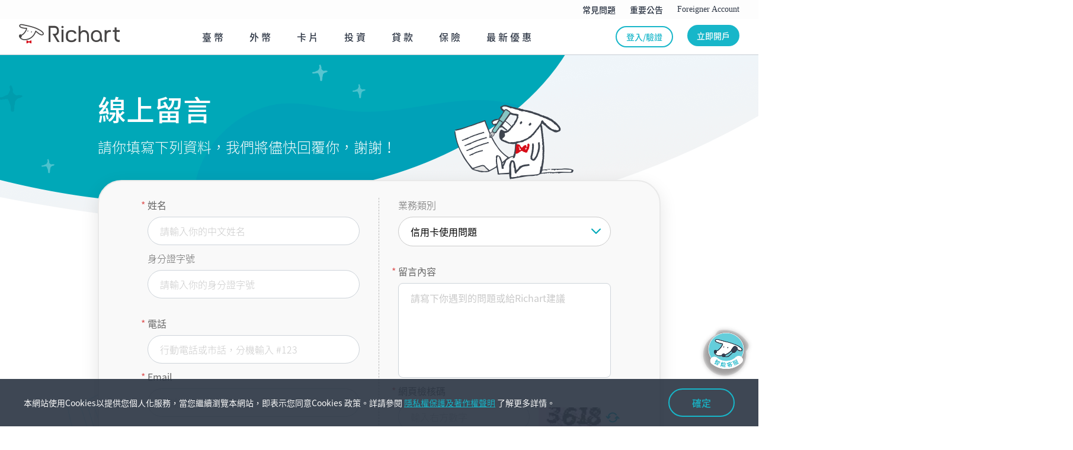

--- FILE ---
content_type: text/html; charset=UTF-8
request_url: https://richart.tw/TSDIB_RichartWeb/RC04/RC040200;WEB_SESSION=dJjAF3jXDB-ChElPw9mBFeM7s7ruKz8hwPG4UFh-zKTmqmVivXQw!-1604593718
body_size: 16850
content:






<!DOCTYPE html>
<html lang="en">

<head>
	<meta http-equiv="Content-Type" content="text/html; charset=utf-8" />
	<meta http-equiv="X-UA-Compatible" content="IE=Edge,chrome=1" />
	<meta name="viewport" content="width=device-width, initial-scale=1.0, minimum-scale=1.0, user-scalable=no , minimal-ui, shrink-to-fit=no" />
	<meta name="apple-mobile-web-app-capable" content="yes">
	<meta name="mobile-web-app-capable" content="yes">
	<meta name="format-detection" content="telephone=no" />
	<meta name="SKYPE_TOOLBAR" content="SKYPE_TOOLBAR_PARSER_COMPATIBLE" />
	
	
	
	
	 
	 
	 
	<meta property="og:description" name="description" content="最多人使用的數位銀行，最高 3.5%高利活儲" />
	<meta property="og:type" content="website" />
	
	<meta property="og:url" content="" />
	
	
	<meta property="og:image" content="https://richart.tw/TSDIB_RichartWeb/static/img/common/preview.png" />
	<meta property="og:image:type" content="image/png" />
	<meta property="og:image:width" content="1200" />
	<meta property="og:image:height" content="630" />
	<meta property="og:site_name" content="Richart - 最能幫年輕人存到錢的銀行" />
	
	
		
		
			<title>Richart - 最能幫年輕人存到錢的銀行</title>
		
	
	
	
	

	
	
		
		
			
		
		
	

	
	
	<link rel="shortcut icon" type="image/x-icon" href="/TSDIB_RichartWeb/static/img/common/favicon.ico?img=20170811_01">

	
	
	





 





<script async src="https://www.googletagmanager.com/gtag/js?id=G-1C5FBGZMJ4"></script>
<script type="text/javascript" src="/TSDIB_RichartWeb/static/js/gaTrace/gaTraceParameter.js"></script>

<script type="text/javascript" src="/TSDIB_RichartWeb/static/js/DomPurify/purify.js"></script>
<script type="text/javascript" src="/TSDIB_RichartWeb/static/js/DomPurify/purify.min.js"></script>



<script type="text/javascript">
	
	// 2023-02-08 阿榤 SP116#TSDIB0003-4876 GA/ WEB GA4調整
	var gaMeasurementId = 'G-1C5FBGZMJ4';
	
	//gtag use
	window.dataLayer = window.dataLayer || []; function gtag(){dataLayer.push(arguments);} 
	gtag('js', new Date());
	// 2023-05-29 tom TSDIB0003-6427 GA相關/測試環境開啟debug mode
	// 2023-08-02 Alix TSDIB0003-7285 新增send_page_view=false
	// GA4 初始化
	var env = 'prod';
	const configOptions = { send_page_view: false };
    if (env != 'prod') {
      configOptions.debug_mode = true;
    }
    gtag('config', gaMeasurementId, configOptions);
	


	// 2023-02-08 阿榤 SP116#TSDIB0003-4876 GA/ WEB GA4調整, 調整街立存上送的自訂維度27 28 29改為29 30 31-----start-----
	function ga_send_extra_data_ojko(c_no){
		if(!c_no){
			c_no = undefined;
		}
		gtag('set', { 'user_properties': { 'cd32_partner_custno_a' : c_no } } );
		loggerWarnning("update4 userProperties -> cd32_partner_custno_a : "+c_no, '');
	}
	
	function ga_send_user_data_b_ojko(b_no){
		if(!b_no){
			b_no = undefined;
		}
		gtag('set', { 'user_properties': { 'cd30_partner_bancs_no' : b_no } } );
		loggerWarnning("update4 userProperties -> cd30_partner_bancs_no : "+b_no, '');
	}


	function ga_send_extra_data_ojko_new(c_no){
		if(!c_no){
			c_no = undefined;
		}
		gtag('set', { 'user_properties': { 'cd31_partner_custno_b' : c_no } } );
		loggerWarnning("update4 userProperties -> cd31_partner_custno_b : "+c_no, '');
	}
	// 2023-02-08 阿榤 SP116#TSDIB0003-4876 GA/ WEB GA4調整, 調整街立存上送的自訂維度27 28 29改為29 30 31-----end-----


	

	//2023-02-08 阿榤 SP116#TSDIB0003-4876 GA/ WEB GA4調整, 新增GA4自訂維度-----start-----
	function ga_send_extra_data_foreign(c_no){
		if(!c_no){
			c_no = undefined;
		}
		gtag('set', { 'user_properties': { 'cd10_foreigner_cs_a' : c_no } } );
		loggerWarnning("update4 userProperties -> cd10_foreigner_cs_a : "+c_no, '');
	}
	
	function ga_send_user_data_b_foreign(b_no){
		if(!b_no){
			b_no = undefined;
		}
		gtag('set', { 'user_properties': { 'cd11_foreigner_bancs_no' : b_no } } );
		loggerWarnning("update4 userProperties -> cd11_foreigner_bancs_no : "+b_no, '');
	}
	
	function ga_send_registry_data_foreign(m_no){
		if(!m_no){
			m_no = undefined;
		}
		gtag('set', { 'user_properties': { 'cd9_foreigner_cs_b' : m_no } } );
		loggerWarnning("update4 userProperties -> cd9_foreigner_cs_b : "+m_no, '');
	}

	

	function ga_send_extra_data_stock(c_no){
		if(!c_no){
			c_no = undefined;
		}
		gtag('set', { 'user_properties': { 'cd28_acctsct_custno_a' : c_no } } );
		loggerWarnning("update4 userProperties -> cd28_acctsct_custno_a : "+c_no, '');
	}

	

	function ga_send_user_data_b_stock(b_no){
		if(!b_no){
			b_no = undefined;
		}
		gtag('set', { 'user_properties': { 'cd26_acctsct_bancs_no' : b_no } } );
		loggerWarnning("update4 userProperties -> cd26_acctsct_bancs_no : "+b_no, '');
	}
	
	function ga_send_registry_data_stock(m_no){
		if(!m_no){
			m_no = undefined;
		}
		gtag('set', { 'user_properties': { 'cd27_acctsct_custno_b' : m_no } } );
		loggerWarnning("update4 userProperties -> cd27_acctsct_custno_b : "+m_no, '');
	}

	

	function ga_send_user_data_b_loan(b_no){
		if(!b_no){
			b_no = undefined;
		}
		gtag('set', { 'user_properties': { 'cd18_acctpl_bancs_no' : b_no } } );
		loggerWarnning("update4 userProperties -> cd18_acctpl_bancs_no : "+b_no, '');
	}
	
	function ga_send_registry_data_loan(m_no){
		if(!m_no){
			m_no = undefined;
		}
		gtag('set', { 'user_properties': { 'cd17_acctpl_custno_b' : m_no } } );
		loggerWarnning("update4 userProperties -> cd17_acctpl_custno_b : "+m_no, '');
	}

	

	

	
	function ga_send_user_data_b(b_no){
		if(!b_no){
			b_no = undefined;
		}
		gtag('set', { 'user_properties': { 'cd1_custno' : b_no } } );
		loggerWarnning("update4 userProperties -> cd1_custno : "+b_no, '');
	}
	
	function ga_send_user_data_c(c_no){
		if(!c_no){
			c_no = undefined;
		}
		gtag('set', { 'user_properties': { 'cd5_richart_cs_after' : c_no } } );
		loggerWarnning("update4 userProperties -> cd5_richart_cs_after : "+c_no, '');
	}


function ga_send_registry_data(m_no){
	if(!m_no){
		m_no = undefined;
	}
	gtag('set', { 'user_properties': { 'cd6_richart_cs_before' : m_no } } );
	loggerWarnning("update4 userProperties -> cd6_richart_cs_before : "+m_no, '');
}

/*
 * 自訂維度 8
 * 2023-03-25 Alix TSDIB0003-5541 GA相關/自訂維度調整
 */
function ga_send_dimension8(p_b_no){
	if(!p_b_no){
		p_b_no = undefined;
	}
	gtag('set', { 'user_properties': { 'cd14_verparent_bancs_no' : p_b_no } } );
	loggerWarnning("update4 userProperties -> cd14_verparent_bancs_no : "+p_b_no, '');
}

/*
 * 自訂維度 9
 * 2023-03-25 Alix TSDIB0003-5541 GA相關/自訂維度調整
 */
function ga_send_dimension9(p_m_no){
	if(!p_m_no){
		p_m_no = undefined;
	}
	gtag('set', { 'user_properties': { 'cd12_verparent_cs_b' : p_m_no } } );
	loggerWarnning("update4 userProperties -> cd12_verparent_cs_b : "+p_m_no, '');
}

/*
 * 自訂維度 10
 * 2023-03-25 Alix TSDIB0003-5541 GA相關/自訂維度調整
 */
function ga_send_dimension10(p_c_no){
	if(!p_c_no){
		p_c_no = undefined;
	}
	gtag('set', { 'user_properties': { 'cd13_verparent_cs_a' : p_c_no } } );
	loggerWarnning("update4 userProperties -> cd13_verparent_cs_a : "+p_c_no, '');
}




/*
 * 自訂維度 15
 * 2023-03-25 Alix TSDIB0003-5541 GA相關/自訂維度調整
 */
function ga_send_dimension15(p_b_no){
	if(!p_b_no){
		p_b_no = undefined;
	}
	// 2021-08-05 WB#12 未成年升級自訂維度調整(家長ID的Bancs cust_no) tom
	gtag('set', { 'user_properties': { 'cd21_upparent_bancs_no' : p_b_no } } );
	loggerWarnning("update4 userProperties -> cd21_upparent_bancs_no : "+p_b_no, '');
}

/*
 * 自訂維度 16
 * 2023-03-25 Alix TSDIB0003-5541 GA相關/自訂維度調整
 */
function ga_send_dimension16(p_m_no){
	if(!p_m_no){
		p_m_no = undefined;
	}
	// 2021-08-05 WB#12 未成年升級自訂維度調整(家長ID的Richart R幣會員序號) tom
	gtag('set', { 'user_properties': { 'cd19_upparent_cs_b' : p_m_no } } );
	loggerWarnning("update4 userProperties -> cd19_upparent_cs_b : "+p_m_no, '');
}

/*
 * 自訂維度 17
 * 2023-03-25 Alix TSDIB0003-5541 GA相關/自訂維度調整
 */
function ga_send_dimension17(p_c_no){
	if(!p_c_no){
		p_c_no = undefined;
	}
	// 2021-08-05 WB#12 未成年升級自訂維度調整(家長ID的Richart 會員序號) tom
	gtag('set', { 'user_properties': { 'cd20_upparent_cs_a' : p_c_no } } );
	loggerWarnning("update4 userProperties -> cd20_upparent_cs_a : "+p_c_no, '');
}



/*
 * 自訂維度 18
 * 2023-03-25 Alix TSDIB0003-5541 GA相關/自訂維度調整
 */
function ga_send_dimension18(c_b_no){
	if(!c_b_no){
		c_b_no = undefined;
	}
	gtag('set', { 'user_properties': { 'cd24_upkid_bancs_no' : c_b_no } } );
	loggerWarnning("update4 userProperties -> cd24_upkid_bancs_no : "+c_b_no, '');
}

/*
 * 自訂維度 19
 * 2023-03-25 Alix TSDIB0003-5541 GA相關/自訂維度調整
 */
function ga_send_dimension19(c_c_no){
	if(!c_c_no){
		c_c_no = undefined;
	}
	gtag('set', { 'user_properties': { 'cd22_upkid_cs_a' : c_c_no } } );
	loggerWarnning("update4 userProperties -> cd22_upkid_cs_a : "+c_c_no, '');
}



/*
 * 自訂維度 20
 * 2023-03-25 Alix TSDIB0003-5541 GA相關/自訂維度調整
 */
function ga_send_dimension20(c_no){
	if(!c_no){
		c_no = undefined;
	}
	gtag('set', { 'user_properties': { 'cd23_verkid_cs_a' : c_no } } );
	loggerWarnning("update4 userProperties -> cd23_verkid_cs_a : "+c_no, '');
}



function ga_send_set_dimension21(dimensionStr) {
	if(!dimensionStr){
		dimensionStr = undefined;
	}
	gtag('set', { 'user_properties': { 'cd29_sc_binding_no' : dimensionStr } } );
	loggerWarnning("update4 userProperties -> cd29_sc_binding_no : "+dimensionStr, '');
}
function ga_send_set_dimension22(dimensionStr) {
	if(!dimensionStr){
		dimensionStr = undefined;
	}
	gtag('set', { 'user_properties': { 'cd25_campiang_record_no' : dimensionStr } } );
	loggerWarnning("update4 userProperties -> cd25_campiang_record_no : "+dimensionStr, '');
}

//2023-02-08 阿榤 SP116#TSDIB0003-4876 GA/ WEB GA4調整, 新增GA4自訂維度-----end-----


var getUtmEventStr = function() {
	var utmEventStr = ""; 
	$.getParamString = function(name){
	    var results = new RegExp('[\?&]' + name + '=([^&#]*)').exec(window.location.href);
	    if (results == null){
	       return null;
	    }
	    else {
	      return decodeURI(results[1]) || 0;
	    }
	}
	
	if ($.getParamString('utm_source') && ($.getParamString('second_source')||$.getParamString('second_medium')||$.getParamString('second_campaign')||$.getParamString('second_content'))){
		utmEventStr += '[' + ($.getParamString('utm_source')||'無') + '],';
		utmEventStr += '[' + ($.getParamString('utm_medium')||'無') + '],';
		utmEventStr += '[' + ($.getParamString('utm_campaign')||'無') + '],';
		utmEventStr += '[' + ($.getParamString('utm_content')||'無') + '],';
		utmEventStr += '[' + ($.getParamString('second_source')||'無') + '],';
		utmEventStr += '[' + ($.getParamString('second_medium')||'無') + '],';
		utmEventStr += '[' + ($.getParamString('second_campaign')||'無') + '],';
		utmEventStr += '[' + ($.getParamString('second_content')||'無') + ']';
	}
	
	return utmEventStr;
}

function ga_trace_page(title){
	if(typeof(title)==='undefined'){
		title = "";
	}
	traceView(title);
}

function ga_trace_event(catg,act,label,gaObject){
	traceEvent(catg,act,label,gaObject);
}

function ga_trace_event_utm(eventTitle_prefix){
	var utm_catg = 'V2_流量UTM來源內容';
	var utm_act = 'V2_流量UTM來源內容_1廣告來源媒介活動內容_2廣告來源媒介活動內容';
	var utm_label = eventTitle_prefix + ',';
	if(getUtmEventStr() != ''){
		utm_label += getUtmEventStr();
		traceEvent(utm_catg,utm_act,utm_label);
	}
}

// 2020-05-05 Sprint76 GA#26 Rachel
function ga_trace_event_click(e) {
	var id = e.id;
	var isExpanded = $('#'+ id + ' a').attr('aria-expanded');
	// 點擊前題目尚未展開 
	if( isExpanded == 'false' ) {
		ga_trace_event( $('#pageTitle').val(), $('#eventTitle').val(), 'true' );
	}
}


// Sprint71 WEB#74 2020/01/10
// 子畫面事件
function ga_trace_sub_page(subTitle) {
	pageTitle = $("#pageTitle").val();
	ga_trace_page(pageTitle + "_" + subTitle);
}

// 2023-12-20 Leo TSDIB0003-8587 調整GA4上送自訂維度cd2_adid寫法
function getClientIdFromGACookie() {
	const gaCookie = document.cookie.split('; ').find(row => row.startsWith('_ga='));
	if (gaCookie){
		 const clientId = gaCookie.split('_ga=')[1].split('.').slice(2).join('.');
		 return clientId + ".";
	}
	return undefined;
}

//2023-02-07 阿榤 SP116#TSDIB0003-4876 GA/ WEB GA4調整-----start-----
//追蹤頁面名稱
var traceView = function(pageTitle){
	// mantis17692、17947、17979: 此三張皆為相同問題，若pageTitle無值、則不發送GA，以免造成URL或帶個資參數資料寫入GA  Benson 2021-10-28	
	// 2022-10-04 TSDIB0003-1928 by Jason 調整收到Null時會紀錄在自訂報表內 加入null判斷
	if(typeof(pageTitle) !=='undefined' && pageTitle !='' && pageTitle != null ){		
		// GA4
		// 取得上送參數
		var traceViewObject = getCommonTraceParameter(pageTitle, '', 'page_view');
		var eventTitle = traceViewObject['eventTitle'];
		traceViewObject['send_to'] = gaMeasurementId;
		// 2023-12-20 Leo TSDIB0003-8587 調整GA4上送自訂維度cd2_adid寫法
		gtag('set', 'user_properties',{ 'cd2_adid': getClientIdFromGACookie() });
		// 2023-05-29 tom TSDIB0003-6428 GA相關/請協助確認英文打點參數及重複發送問題
		// 發送GA4
		if(eventTitle != 'page_view'){
			// 英文打點
			sendGaTrace(traceViewObject, eventTitle);
			loggerWarnning("gtag4 eventEngName : " + eventTitle, traceViewObject);
		}
		sendGaTrace(traceViewObject, 'page_view');
		loggerWarnning("gtag4 page_view -> pageTitle : "+pageTitle, traceViewObject);
	}
	else{
		// 2021-12-06 mantis#18137 Leo GA/在V34.5時有調整為沒有pagetitle就不送原網址，請協助改為送 待確認_原網址 (V35)
		// uri由GaInterceptor產生
		
		var uri = '待確認_'+ DOMPurify.sanitize('RC040200');
		
		// GA4
		// 取得上送參數
		// 2024-12-09 Leo TSDIB0003-13141 [待確認_XXX(網址)]獨立打點調整為page_view
		var traceViewObject = getCommonTraceParameter(uri, '', 'page_view');
		traceViewObject['send_to'] = gaMeasurementId;
		// 2023-12-20 Leo TSDIB0003-8587 調整GA4上送自訂維度cd2_adid寫法
		gtag('set', 'user_properties',{ 'cd2_adid': getClientIdFromGACookie() });
		sendGaTrace(traceViewObject, 'page_view');
		// 2023-05-29 tom TSDIB0003-6428 GA相關/請協助確認英文打點參數及重複發送問題
		loggerWarnning("gtag4 page_view -> pageTitle : "+pageTitle, traceViewObject);
	}
};

//追蹤事件 類別,動作,事件標籤
var traceEvent = function(catg,act,label,gaObject){
	// GA4
	// 取得上送參數
	var traceViewObject = getCommonTraceParameter(catg, act, 'Richart_event_web',gaObject);
	var eventTitle = traceViewObject['eventTitle'];
	// 2023-05-29 tom TSDIB0003-6428 GA相關/請協助確認英文打點參數及重複發送問題
	// 發送GA4
	if(eventTitle != 'Richart_event_web'){
		// 英文打點
		sendGaTrace(traceViewObject, eventTitle);
		loggerWarnning("gtag4 eventEngName : " + eventTitle, traceViewObject);
	}
	traceViewObject['action'] = act;
	traceViewObject['label'] = label;
	sendGaTrace(traceViewObject, 'Richart_event_web');
	loggerWarnning("gtag4 Richart_event_web -> category : "+catg +" , action : "+act+" , label : "+label, traceViewObject);
};

// 發送GA4
function sendGaTrace(traceViewObject, eventTitle){
	gtag('event', eventTitle, traceViewObject);
}

// 判斷是否印出console.warn
function loggerWarnning(wordding, dataObject){
	// 2023-05-29 tom TSDIB0003-6427 GA相關/測試環境開啟debug mode
	if(env != 'prod'){
		console.warn(wordding, dataObject ? dataObject : '');
	}
}
//2023-02-07 阿榤 SP116#TSDIB0003-4876 GA/ WEB GA4調整-----end-----
</script>
	
	


	

	
	<link rel="stylesheet" href="/TSDIB_RichartWeb/static/revamp/css/NotoSansTC.css">
	<link rel="stylesheet" href="/TSDIB_RichartWeb/static/revamp/css/bootstrap.min.css">

	<script src="/TSDIB_RichartWeb/static/revamp/js/bodyScrollLock.js"></script>
	<script src="/TSDIB_RichartWeb/static/revamp/js/jquery.min.js"></script>
	<script src="/TSDIB_RichartWeb/static/revamp/js/popper.min.js"></script>
	<script src="/TSDIB_RichartWeb/static/revamp/js/bootstrap.min.js"></script>
	<script src="/TSDIB_RichartWeb/static/revamp/js/owl.carousel.js"></script>
	<script src="/TSDIB_RichartWeb/static/revamp/js/aos.js"></script>
	<script src="/TSDIB_RichartWeb/static/revamp/js/jquery-ui.js"></script>
	<script src="/TSDIB_RichartWeb/static/revamp/js/jquery.ui.touch-punch.min.js"></script>
	<script src="/TSDIB_RichartWeb/static/revamp/js/mobile-detect.js"></script>
	<script src="/TSDIB_RichartWeb/static/revamp/js/jquery.scrollbar.js"></script>
	<script src="/TSDIB_RichartWeb/static/revamp/js/commonModule.js?v=2020110501"></script>
	<script src="/TSDIB_RichartWeb/static/revamp/js/keybord_s.js?v=2020110501"></script>
	<script src="/TSDIB_RichartWeb/static/revamp/js/jquery.validate.min.js?v=2020110501"></script>
	<script src="/TSDIB_RichartWeb/static/plugin/jquery-blockUI/jquery.blockUI.js"></script>
	<script src="/TSDIB_RichartWeb/static/revamp/js/jqueryValidationModules.js?v=2020110501"></script>
	<script src="/TSDIB_RichartWeb/static/revamp/js/popupModule.js?v=2020110501"></script>
	<script src="/TSDIB_RichartWeb/static/revamp/js/dragAreaModule.js?v=2020110501"></script>
	
	<script src="/TSDIB_RichartWeb/static/revamp/js/i18next.min.js"></script>
	<script src="/TSDIB_RichartWeb/static/revamp/js/jquery-i18next.min.js"></script>
	<script src="/TSDIB_RichartWeb/static/revamp/js/i18nextBrowserLanguageDetector.min.js"></script>
	<script src="/TSDIB_RichartWeb/static/revamp/js/i18nextHttpBackend.js"></script>
	
	<script type="text/javascript" src="/TSDIB_RichartWeb/static/revamp/js/isJunior.js"></script>
	<script src="/TSDIB_RichartWeb/static/revamp/js/spin.js"></script>
	
	<link rel="stylesheet" href="/TSDIB_RichartWeb/static/revamp/css/owl.carousel.min.css">
	<link rel="stylesheet" href="/TSDIB_RichartWeb/static/revamp/css/owl.theme.default.min.css">
	<link rel="stylesheet" href="/TSDIB_RichartWeb/static/revamp/css/aos.css">
	<link rel="stylesheet" href="/TSDIB_RichartWeb/static/revamp/css/icon.css">
	<link rel="stylesheet" href="/TSDIB_RichartWeb/static/revamp/css/jquery-ui.css">
	<link rel="stylesheet" href="/TSDIB_RichartWeb/static/revamp/css/keybord_s.css?v=2020110501">
	<link rel="stylesheet" href="/TSDIB_RichartWeb/static/revamp/css/main.css?v=2020110501">
	<link rel="stylesheet" href="/TSDIB_RichartWeb/static/revamp/css/style.css?v=2020110501">
	<link rel="stylesheet" href="/TSDIB_RichartWeb/static/revamp/css/jquery.scrollbar.css">
	<link rel="stylesheet" href="/TSDIB_RichartWeb/static/revamp/css/selfCss.css?v=2020110501">
	
	
	<script src="/TSDIB_RichartWeb/static/revamp/js/v3/gsap.min.js"></script>
    <script src="/TSDIB_RichartWeb/static/revamp/js/v3/ScrollTrigger.min.js"></script>
    <script src="/TSDIB_RichartWeb/static/revamp/js/v3/ScrollToPlugin.min.js"></script>
	<link rel="stylesheet" href="/TSDIB_RichartWeb/static/revamp/css/v3/headerfooter.css">
    <link rel="stylesheet" href="/TSDIB_RichartWeb/static/revamp/css/v3/main.css">

	

	
	
	





<script type="text/javascript">
const lngs = {
	'zh_tw': { nativeName: '中文' },
	'en_us': { nativeName: 'English' }
};
$(function () {
	i18next
		.use(i18nextHttpBackend)
		.use(i18nextBrowserLanguageDetector)
		.init({
			
		    detection:{
		    	"lookupCookie":"RW_lang",
		        order:['navigator','cookie'],
		        caches:['cookie']
		    },
			supportedLngs: ['en_us','zh_tw'],
			fallbackLng: "zh_tw",
			load: 'currentOnly',
			backend: {
				loadPath : "/TSDIB_RichartWeb/static/i18n/content/{{lng}}.json"
			}
		},(err, t)=>{
			if(err) return console.log(err);
			
			jqueryI18next.init(i18next, $, { useOptionsAttr: true});
			
			Object.keys(lngs).map((lng)=>{
				const opt = new Option(lngs[lng].nativeName, lng);
				if(lng===i18next.resolveedLanguage){
					opt.setAttribute("selected","selected");
				}
				$('#languageSwitcher').append(opt);
			});
			
			let languageChangedCounter = 0;
		    $('#languageSwitcher').change((a, b, c) => {
		        const chosenLng = $(this).find("option:selected").attr('value');
		        i18next.changeLanguage(chosenLng, () => {
			       	changeBackendLang(chosenLng)
			       	rerender();
			    });
		    });
		    rerender();
		});
});
	
const rerender = () => {
	// start localizing, details:
	// https://github.com/i18next/jquery-i18next#usage-of-selector-function  
	$('body').localize();
	// page function
	updateContent ? updateContent() : null;
}

const changeBackendLang = (chosenLng) => {
	// do somethings
// 	console.log('changeServerLang =>: ', chosenLng);
}

function updateContent() {
// 	console.log('users trnaslate.js head.title ', i18next.t('home.title.main'));
}

// 2022-10-05 by tom Sp111#TSDIB0003-1816 新增語言切換函式
function changeLanguage(chosenLng) {
    i18next.changeLanguage(chosenLng, () => {
       	changeBackendLang(chosenLng)
       	rerender();
    });
}

// 2022-10-06 by tom Sp111#TSDIB0003-1816 檢查當下語言是否為中文
function isCurrentLangZhTW() {
	return i18next.language === 'zh_tw';
}

</script>

	<title>
		Richart
	</title>
	
<meta charset="UTF-8">
<meta name="viewport"
	content="width=device-width, initial-scale=1, shrink-to-fit=no">
<meta http-equiv="X-UA-Compatible" content="IE=edge">
<meta name="format-detection" content="telephone=no">


<script language="javascript">
    $(function(){
    	resetForm();
    	ReloadSecurityCode();
    	
    	$("#nameVar").blur(function() {	
    		checkName();
    	});
    	$("#phoneTelVar").blur(function() {	
    		checkPhoneTel();
    	});
    	$("#emailVar").blur(function() {	
    		checkEmail();
    	});
    	$("#messageVar").blur(function() {	
    		checkMessage();
    	});
    	$("#securityCode").blur(function() {	
    		checkSecurityCode();
    	});
    });
    
    function checkName(){
    	if($("#nameVar").val() == ""){
    		$("#nameChk").empty();
	    	$("#nameChk").append("請輸入姓名");
	    	$("#nameVar").addClass("error");
    	}else{
	    	$("#nameChk").empty();
	    	$("#nameVar").removeClass("error");
    	}
    }
	
    function checkPhoneTel(){
    	if($("#phoneTelVar").val() == ""){
    		$("#phoneTelChk").empty();
    		$("#phoneTelChk").append("請輸入電話");
    		$("#phoneTelVar").addClass("error");
    	}else{
    		$("#phoneTelChk").empty();
	    	$("#phoneTelVar").removeClass("error");
    	}
    }
	
    function checkEmail(){
    	var reg = /^[a-zA-Z0-9.!#$%&'*+\/=?^_`{|}~-]+@[a-zA-Z0-9](?:[a-zA-Z0-9-]{0,61}[a-zA-Z0-9])?(?:\.[a-zA-Z0-9](?:[a-zA-Z0-9-]{0,61}[a-zA-Z0-9])?)*$/;
    	if($("#emailVar").val() == ""){
    		$("#emailChk").empty();
    		$("#emailChk").append("請輸入Email");
    		$("#emailVar").addClass("error");
    	}else{
    		if(reg.test($("#emailVar").val())){
	    		$("#emailChk").empty();
		    	$("#emailVar").removeClass("error");
    		}else{
    			$("#emailChk").empty();
        		$("#emailChk").append("Email格式錯誤");
        		$("#emailVar").addClass("error");
    		}
    	}
    }
	
    function checkMessage(){
    	if($("#messageVar").val() == ""){
    		$("#messageChk").empty();
    		$("#messageChk").append("請輸入留言內容");
    		$("#messageVar").addClass("error");
    	}else{
    		$("#messageChk").empty();
	    	$("#messageVar").removeClass("error");
    	}
    }
	
    function checkSecurityCode(){
    	if($("#securityCode").val() == ""){
    		$("#securityCodeChk").empty();
    		$("#securityCodeChk").append("請輸入網頁檢核碼");
    		$("#securityCode").addClass("error");
    	}else{
    		$("#securityCodeChk").empty();
	    	$("#securityCode").removeClass("error");
    	}
    }
    
	function ReloadSecurityCode() {
		$("#securityCode").val("");
	    var url = "/TSDIB_RichartWeb/RC03/GetSecurityCode.json" + '?SecurityId='+ 'CMPLogin_Fgo5pyqc4UN8aTatAAm3ukpOF41Skqn56O0A3f8F5w9O8fT1JUcblG6' + '&img=' + new Date();
		$("#securityCodeImg").attr("src", url);
	}
	
	function resetForm(){
		$("#nameVar").val("");
		$("#idCardVar").val("");
		$("#phoneTelVar").val("");
		$("#emailVar").val("");
		$("#messageVar").val("");
		$("#securityCode").val("");
	}
	
    function checkData(){
    	checkName();
		checkPhoneTel();
		checkEmail();
		checkMessage();
		checkSecurityCode();
		
		if($("#nameChk").text() != "" || $("#phoneTelChk").text() != "" || $("#emailChk").text() != "" || $("#messageChk").text() != "" || $("#securityCodeChk").text() != "" ){
			return false;
		}else{
			submitFun();
		}
	}
    
    function submitFun(){
		var name = $("#nameVar").val();
		var idCard = $("#idCardVar").val();
		var email = $("#emailVar").val();
		var proType = $("#proTypeVar").val();
		var message = $("#messageVar").val();
		
		var phone = "";
		var tel = "";
		var phoneTel = $("#phoneTelVar").val();
        var re = /^[09]{2}[0-9]{8}$/;//手機格式
        if(re.test(phoneTel)){
        	phone = phoneTel;
        	tel = phoneTel;
        }else{
        	tel = phoneTel;
        }
        
        var formType = $("#formType").val();
        var type = $("#type").val();
        var title = $("#title").val();
		
		// 2020-05-07 Sprint76 GA#26 Rachel：add GA
    	var securityCode = $("#securityCode").val();
        $.ajax({
    		url: "/TSDIB_RichartWeb/Captcha/SecurityCodeValidateResult.json",
    		type : "POST",
    		dataType: 'json',
    		async : false ,
    		data:{
    			'SecurityCode':securityCode,
    			'SESSIONID':'CMPLogin_Fgo5pyqc4UN8aTatAAm3ukpOF41Skqn56O0A3f8F5w9O8fT1JUcblG6',
				'IdCard' : idCard
			},
			success : function(result) {
				if (result.IsSuccess == 'true') {
					setTimeout(function() {
						saveMsg(name, idCard, email, proType, message, phone,
								tel, formType, type, title);
						ga_trace_event('V2_線上留言', 'V2_線上留言_選擇業務類別', $(
								'#proTypeVar :selected').text());
						ga_trace_event('V2_線上留言', 'V2_線上留言_點擊確認留言按鈕', 'true');
					}, 100);
				} else {
					ReloadSecurityCode();
					alert("你填寫的驗證碼有誤，請重新填寫");
					return false;
				}
			},
			error : function(xhr) {
				ReloadSecurityCode();
				alert("系統錯誤:驗證碼驗證錯誤");
				return false;
			}
		});
	}

	function saveMsg(name, idCard, email, proType, message, phone, tel,
			formType, type, title) {
		$.ajax({
			url : "/TSDIB_RichartWeb/RC04/RC040201Ajax",
			type : "POST",
			dataType : 'json',
			async : false,
			data : {
				'name' : name,
				'idCard' : idCard,
				'email' : email,
				'proType' : proType,
				'message' : message,
				'phone' : phone,
				'tel' : tel,
				'formType' : formType,
				'type' : type,
				'title' : title
			},
			beforeSend : function() {
			},
			success : function(result) {
				if (result.errEnumCode == "0000") {
					ReloadSecurityCode();
					resetForm();
					$("#submitPop")[0].click();
				} else {
					ReloadSecurityCode();
					alert(result.errEnumMsg);
				}
			},
			error : function(xhr) {
				ReloadSecurityCode();
				alert("系統錯誤");
			},
			cache : false
		});
		ReloadSecurityCode();
	}
</script>



</head>

<body id="ng-app" ng-app="Richart-Ctrl" ng-controller="Ctrl">
	
	
	    
	    
	    
	    
		
		
		
			
			









    <div id="main-header">
        <div class="main-header-content-wrap">
            <div id="topnav" class="d-none d-lg-block">
                <div class="content">
                    <div class="navigation" id="top-nav">
                        <div class="navi-item">
                            <div class="navi-title">
                            
                                <a href="/TSDIB_RichartWeb/faq"><div>常見問題</div></a>
                            </div>

                        </div>
                        
                        <div class="navi-item">
                            <div class="navi-title">
                            	
                                <a href="/TSDIB_RichartWeb/announcements/view?type=important"><div>重要公告</div></a>
                            </div>
                        </div>
                        <div class="navi-item">
                            <div class="navi-title">
                                <a target="_blank" href="/TSDIB_RichartWeb/RC25/RC250000" onclick="sendHeaderGA(this)"><div class="en-text">Foreigner Account</div></a>
                            </div>
                        </div>
                    </div>
                </div>
            </div>
            <div class="header-content">
                <div class="logo">
                    <a href="/TSDIB_RichartWeb/RC00/RC000000">
                        <div class="white-style">
                            <img src="https://richartweb-tsbank.cdn.hinet.net/TSDIB_RichartWeb/static/revamp/images/richart-logo@2x.png">
                        </div>
                        <div class="dark-style">
                            <img src="https://richartweb-tsbank.cdn.hinet.net/TSDIB_RichartWeb/static/revamp/images/richart-logo-w@2x.png">
                        </div>
                    </a>
                </div>
                <div class="main-nav">
                    <div class="navigation" id="header-main-nav">
                        <div class="navi-item">
                            <div class="navi-title">
                                <div>臺幣</div>
                                <i class="icon-new-arrow-down"></i>
                            </div>
                            <div class="navi-content" data-parent="#header-main-nav">
                                <ul>
                                           
                                    
                                                   
                                    <li class="overview"><a href="/TSDIB_RichartWeb/ntd-saving-currency">特色介紹</a></li>
                                    <li><a href="/TSDIB_RichartWeb/ntd-saving-currency/fixed-deposit">臺幣活定存</a></li>
                                    <li><a href="/TSDIB_RichartWeb/ntd-saving-currency/sub-account">子帳戶</a></li>
                                </ul>
                            </div>
                        </div>
                        <div class="navi-item">
                            <div class="navi-title">
                                <div>外幣</div>
                                <i class="icon-new-arrow-down"></i>
                            </div>
                            <div class="navi-content" data-parent="#header-main-nav">
                                
                                <ul>
                                    <li class="overview"><a href="/TSDIB_RichartWeb/foreign-currency">特色介紹</a></li>
                                    <li><a href="/TSDIB_RichartWeb/foreign-currency/demand-deposit">外幣活存</a></li>
                                    <li><a href="/TSDIB_RichartWeb/foreign-currency/time-deposit">外幣定存</a></li>
                                </ul>
                            </div>
                        </div>
                        <div class="navi-item">
                            <div class="navi-title">
                                <div>卡片</div>
                                <i class="icon-new-arrow-down"></i>
                            </div>
                            <div class="navi-content" data-parent="#header-main-nav">
                                <ul>
                                    
                                    
                                    <li class="overview"><a href="/TSDIB_RichartWeb/card">特色介紹</a></li>
                                    <li><a href="/TSDIB_RichartWeb/card/debit-card">簽帳金融卡</a></li>
                                    <li><a href="/TSDIB_RichartWeb/card/credit-card">信用卡</a></li>
                                </ul>
                            </div>
                        </div>
                        <div class="navi-item">
                            <div class="navi-title">
                                <div>投資</div>
                                <i class="icon-new-arrow-down"></i>
                            </div>
                            <div class="navi-content" data-parent="#header-main-nav">
                                <ul>
                                    
                                    <li class="overview"><a href="/TSDIB_RichartWeb/investment">特色介紹</a></li>
                                    <li><a href="/TSDIB_RichartWeb/investment/fund">買基金</a></li>
                                    <li><a href="/TSDIB_RichartWeb/investment/us-stocks">買美股</a></li>
                                     
                                     
                                     
                                    	 <li><a href="/TSDIB_RichartWeb/investment/tw-stocks">買台股</a></li>
                                     
                                </ul>
                            </div>
                        </div>
                        <div class="navi-item">
                        
                            <div class="navi-title">
                                <div>貸款</div>
                                <i class="icon-new-arrow-down"></i>
                            </div>
                            <div class="navi-content" data-parent="#header-main-nav">
                                <ul>
                                    <li class="overview"><a href="/TSDIB_RichartWeb/loan">特色介紹</a></li>
                                    <li><a href="/TSDIB_RichartWeb/loan/all-personal-loan">信用貸款</a></li>
                                    <li><a href="/TSDIB_RichartWeb/loan/reserved-cash">備用金</a></li>
                                    <li><a href="/TSDIB_RichartWeb/loan/car-loan">車貸</a></li>
                                </ul>
                            </div>
                        </div>
                        
                        <div class="navi-item">
                            <div class="navi-title">
                                <a href="/TSDIB_RichartWeb/insurance" onclick="sendHeaderGA(this)"><div>保險</div></a>
                            </div>
                        </div>
                        <div class="navi-item">
                            <div class="navi-title">
                                <a href="/TSDIB_RichartWeb/discount"><div>最新優惠</div></a>
                            </div>
                        </div>
                    </div>
                    <div class="top-nav-mobile d-block d-lg-none">
                       	
                       	
                        <ul>
                            <li><a href="/TSDIB_RichartWeb/faq" onclick="sendHeaderGA(this)">常見問題</a></li>
                            
                            <li><a href="/TSDIB_RichartWeb/announcements/view?type=important" onclick="sendHeaderGA(this)">重要公告</a></li>
                            <li><a target="_blank" href="/TSDIB_RichartWeb/RC25/RC250000" onclick="sendHeaderGA(this)">Foreigner Account</a></li>
                        </ul>
                    </div>
                    <div class="tool-bar-mobile d-block d-lg-none">
                        <div class="buttons-group">
                        	
                            <a target="_blank" 
                                href="https://richart.tw/WebBank/users/login?lang=zh-tw" 
                                class="btn-secondary btn-secondary-lg" 
                                onclick="sendHeaderGA(this)">登入/驗證</a>
                            
                            <a href="https://richart.tw/tsdib-openaccount/open-account/validate-channel-data" class="btn-primary btn-primary-lg" onclick="sendHeaderGA(this)">立即開戶</a>
                        </div>
                    </div>
                </div>
                <div class="tool-bar d-none d-lg-inline-block">
                    <ul>
                    	
                    	
                        <li><a target="_blank" 
                            href="https://richart.tw/WebBank/users/login?lang=zh-tw" 
                            class="btn btn-secondary btn-secondary-sm" 
                            onclick="sendHeaderGA(this);">登入/驗證</a></li>
                        <li><a href="https://richart.tw/tsdib-openaccount/open-account/validate-channel-data" class="btn-primary btn-primary-sm" onclick="sendHeaderGA(this)">立即開戶</a></li>
                    </ul>
                </div>
                <div class="d-flex align-items-center d-lg-none">
                    <div class="btn-open-account">
                        <a href="https://richart.tw/tsdib-openaccount/open-account/validate-channel-data" class="btn-primary btn-primary-sm" onclick="sendHeaderGA(this)">立即開戶</a>
                    </div>
                    <div class="hamburger-menu" id="nav-toggle">
                        <input type="checkbox" >
                        <span class="bar-top"></span>
                        <span class="bar-middle"></span>
                        <span class="bar-bottom"></span>
                    </div>
                </div>
            </div>
        </div>
    </div>
    
<script>
	// 設定小幫手參數
	$(function(){
		helperModule().STATIC.CALL_RESGISTRY_AFTER_INIT({body:{"queryCode":"Homepage"},clickHelper:function(seconds){}});
	})
	
	// 區別 V3page與其他頁面
	if('' == 'true'){
		
	}else{
		$('#main-header').addClass('pages-header');
	}
	
 	// header 下拉選單 GA 
	$('#main-header .navi-content').find('li a').click(function(){
		const pageTitle = '官網_首頁';
        const subText = $(this).text().trim();
        const mainText = $(this).parents('.navi-content').prev('.navi-title').find('div').text();
        ga_trace_event(pageTitle,pageTitle+'_點擊'+mainText+'內容按鈕',mainText+'_'+subText);
	})
	
	// header 其他 GA 
	function sendHeaderGA(taget){
		let targetText = $(taget).text();
		if(targetText && targetText.replace(/\ /g,'').toLocaleUpperCase() == 'FOREIGNERACCOUNT'){
			targetText = '外國人官網';
		}
		ga_trace_event('官網_首頁','官網_首頁_點擊'+targetText+'按鈕',true);
    }
 	
 	// 2024-04-11 Leo TSDIB0003-10208 復原按鈕js
	
 	
 	
    </script>
		
	
	
	
	<input type="hidden" id="pageTitle" value="V2_線上留言">
	<input type="hidden" id="formType" value="add">
	<input type="hidden" id="type" value="TS03">
	<input type="hidden" id="title" value="">
	<!--main 中間內容 Start-->
	<main class="">
		<div class="message-banner">
			<div class="d-flex container max-w-auto">
				<div class="txt">
					<h2 class="lg-title fade-in-1">線上留言</h2>
					<div class="desc fade-in-2">請你填寫下列資料，我們將儘快回覆你，謝謝！</div>
				</div>
				<div class="img align-self-end">
					<img class="d-none d-md-block"
						src="https://richartweb-tsbank.cdn.hinet.net/TSDIB_RichartWeb/static/revamp/images/img-comment-bannerdog.png"
						srcset="https://richartweb-tsbank.cdn.hinet.net/TSDIB_RichartWeb/static/revamp/images/img-comment-bannerdog@2x.png 2x"
						alt=""> <img class="d-md-none"
						src="https://richartweb-tsbank.cdn.hinet.net/TSDIB_RichartWeb/static/revamp/images/img-comment-bannerdog-m.png"
						srcset="https://richartweb-tsbank.cdn.hinet.net/TSDIB_RichartWeb/static/revamp/images/img-comment-bannerdog-m@2x.png 2x"
						alt="">
				</div>
			</div>
			<div class="bg">
				<img class="d-none d-sm-block"
					src="https://richartweb-tsbank.cdn.hinet.net/TSDIB_RichartWeb/static/revamp/images/bg-banner-form.png"
					srcset="https://richartweb-tsbank.cdn.hinet.net/TSDIB_RichartWeb/static/revamp/images/bg-banner-form@2x.png 2x"
					alt=""> <img class="d-sm-none"
					src="https://richartweb-tsbank.cdn.hinet.net/TSDIB_RichartWeb/static/revamp/images/bg-banner-form-m.png"
					srcset="https://richartweb-tsbank.cdn.hinet.net/TSDIB_RichartWeb/static/revamp/images/bg-banner-form-m@2x.png 2x"
					alt="">
			</div>
		</div>
		<!--線上留言區 Start-->
		<div class="message-content">
			<div class="container max-w-auto">
				<div class="mg-form">
					<div class="row">
						<div class="col-12 col-md-6 col-style">
							<div class="form-group">
								<label class="ic-req" for="">姓名</label>
								<div class="rc-input">
									<input type="text" id="nameVar" class="form-control"
										placeholder="請輸入你的中文姓名">
								</div>
								<small id="nameChk" class="form-error"></small>
							</div>
							<div class="form-group">
								<label for="">身分證字號</label>
								<div class="rc-input">
									<input type="text" id="idCardVar" class="form-control"
										placeholder="請輸入你的身分證字號" maxlength="10">
								</div>
							</div>
							<div class="form-group">
								<label class="ic-req" for="">電話</label>
								<div class="rc-input">
									<input type="number" id="phoneTelVar" class="form-control"
										placeholder="行動電話或市話，分機輸入 #123">
								</div>
								<small id="phoneTelChk" class="form-error"></small>
							</div>
							<div class="form-group">
								<label class="ic-req" for="">Email</label>
								<div class="rc-input">
									<input type="email" id="emailVar" class="form-control"
										placeholder="請輸入你的電子郵件">
								</div>
								<small id="emailChk" class="form-error"></small>
							</div>
						</div>
						<div class="col-12 col-md-6 col-style">
							<div class="form-group">
								<label for="">業務類別</label> <select id="proTypeVar"
									class="form-control">
									
									
										<option value="4c4a2050-7d84-4f7e-9f12-0eb35bc4d12b">信用卡使用問題</option>
									
										<option value="0a597f1b-e452-4300-b4e5-0f812fd577da">申請/補件/寄卡進度</option>
									
										<option value="5f25e5a1-337b-4841-b5ee-213a92a02bdd">RICHART APP相關</option>
									
										<option value="c6cfb2a8-6e66-40a0-a698-43d4ac1fb03c">台幣/外幣帳戶</option>
									
										<option value="9dcc9312-6390-4c8d-bef4-949330fdf05a">貸款業務</option>
									
										<option value="3c4bf8ac-acf5-40f7-82ac-52e114b795f6">基金業務</option>
									
										<option value="844b8aa3-8a4b-4498-9994-9ceec3121786">金融卡相關</option>
									
										<option value="c06a9770-fdb2-4597-99a8-c569d6e8a963">保險業務</option>
									
										<option value="8eecb4be-8059-4f40-8bdc-35bb17128463">行銷活動</option>
									
										<option value="98c97701-0f0b-49a1-8d6a-c79e7984713e">金融卡掛失</option>
									
										<option value="06e7b50e-ae81-4137-bfc2-f4a9b957bcae">其他</option>
									
									
									
								</select>
							</div>
							<div class="form-group">
								<label class="ic-req" for="">留言內容</label>
								<div class="rc-textarea">
									<textarea id="messageVar" class="form-control" rows="5"
										placeholder="請寫下你遇到的問題或給Richart建議"></textarea>
								</div>
								<small id="messageChk" class="form-error"></small>
							</div>
							<div class="form-group">
								<label class="ic-req" for="">網頁檢核碼</label>
								<div class="row">
									<div class="col tmp-error-security-code">
										<div class="rc-input">
											<input type="number" id="securityCode" class="form-control"
												placeholder="輸入右方數字" maxlength="6">
										</div>
									</div>
									<!-- 2020/02/14 新增 class col-checkcode， 小小網 360px 以下圖片換行 -->
									<div class="d-flex align-items-center ml-auto col-checkcode">
										<div class="img-checkcode">
											<img id="securityCodeImg">
										</div>
										<button onclick="ReloadSecurityCode();">
											<i class="icons-ic-tab-in-processing i-icon"></i>
										</button>
									</div>
								</div>
								<small id="securityCodeChk" class="form-error"></small>
							</div>
						</div>
					</div>
					<div class="btn-bottom-bg">
						<img class="d-none d-md-block"
							src="https://richartweb-tsbank.cdn.hinet.net/TSDIB_RichartWeb/static/revamp/images/bg-form-card-bottom.png"
							srcset="https://richartweb-tsbank.cdn.hinet.net/TSDIB_RichartWeb/static/revamp/images/bg-form-card-bottom@2x.png 2x"
							alt=""> <img class="d-md-none"
							src="https://richartweb-tsbank.cdn.hinet.net/TSDIB_RichartWeb/static/revamp/images/bg-form-card-bottom-m.png"
							srcset="https://richartweb-tsbank.cdn.hinet.net/TSDIB_RichartWeb/static/revamp/images/bg-form-card-bottom-m@2x.png 2x"
							alt="">
					</div>
					<div class="btn-bottom">
						<button class="btn form-line-green" onclick="checkData();">確認留言</button>
						<a href="" id="submitPop" data-toggle="modal"
							data-target="#modalTip"></a>
					</div>
				</div>
			</div>
		</div>
		<!--線上留言區 End-->
		<!--個人資料保護之法定告知事項 Start-->
		<div class="index-notice message-notice">
			<div class="container">
				<div class="message-info des-text-14 scrollbar-inner">
					
					
					
					Richart 依據「個人資料保護法」規定蒐集、處理、利用取得之個人資料，相關權利及完整說明請先詳閱 Richart 官網「
					<a href="https://richart.tw/TSDIB_RichartWeb/RC02/RC020201?announceNo=16467">個資法告知事項</a>」，
					當你填寫資料完成送出時， 即表示你已充分了解並同意 Richart 蒐集與處理你的個人資料。
				</div>
			</div>
		</div>
		<!--個人資料保護之法定告知事項 End-->
	</main>
	<!--main 中間內容 End-->
	<!-- modal 提示訊息 modalTip Start -->
	<div class="modal fade tip-modal" id="modalTip" tabindex="-1"
		role="dialog" aria-labelledby="modalTipTitle" aria-hidden="true">
		<div class="modal-dialog modal-dialog-centered" role="document">
			<div class="modal-content">
				<div class="icon-top">
					<i class="icons-ic-popup-check i-icon"></i>
				</div>
				<div class="desc">Richart 已經收到你的留言，會再儘快回覆你唷！</div>
				<div class="btn-item">
					<a href="" class="btn line-green" data-dismiss="modal"
						aria-label="Close">我知道了</a>
					<!-- <a href="" class="btn line-grey" data-dismiss="modal" aria-label="Close">我知道了</a> -->
				</div>
			</div>
		</div>
	</div>
	<!-- modal 提示訊息 modalTip End -->
	<script type="text/javascript">
		jQuery(document).ready(function() {
			jQuery('.message-notice .message-info').scrollbar();
		});
	</script>


	
<script type="text/javascript" defer>

	if('' == 'true'){
		ga_send_registry_data('');	
	}
	
	
	if('' == 'true'){
		ga_send_user_data_b_ojko('');	
	}
	if('' == 'true'){
		ga_send_extra_data_ojko('');	
	}
	
	
	if('' == 'true'){
		ga_send_extra_data_ojko_new('');	
	}
	
	
	
	if('' == 'true'){
		ga_send_registry_data_foreign('');	
	}
	if('' == 'true'){
		ga_send_extra_data_foreign('');	
	}
	if('' == 'true'){
		ga_send_user_data_b_foreign('');	
	}
	
	
	
	if('' == 'true'){
		ga_send_extra_data_stock('');	
	}
	
	
	
	if('' == 'true'){
		ga_send_user_data_b_stock('');	
	}
	if('' == 'true'){
		ga_send_registry_data_stock('');	
	}
	
	
	
	if('' == 'true'){
		ga_send_user_data_b_loan('');	
	}
	if('' == 'true'){
		ga_send_registry_data_loan('');	
	}
	
	
	
// 	if('' == 'true'){
// 	 	ga_send_user_data('','');	
// 	}
	if('' == 'true'){
	 	ga_send_user_data_b('');	
	}
	if('' == 'true'){
	 	ga_send_user_data_c('');	
	}
	
	
	

	
// 2023-03-25 Alix TSDIB0003-5541 GA相關/自訂維度調整 - 調整方法後刪除
	


//2023-03-25 Alix TSDIB0003-5541 GA相關/自訂維度調整 - 調整方法後刪除
	
	
	
	
	
	if('' == 'true'){
		ga_send_extra_data_reUploadDetail('');	
	}
	
	var pageTitle = $('#pageTitle').val();
	if('true' == 'true'){
	 	ga_trace_page(pageTitle);
	}
	
	if('' == 'true'){
		var utmEventPageTitle = $('#utmEventPageTitle').val();
		if(typeof(utmEventPageTitle) !='undefined' || utmEventPageTitle!=''){
			ga_trace_event_utm(utmEventPageTitle);
		}
	}
	
</script>


	

	
	
	
	
    <div class="fixed-btn-helper down" onclick="openHeplerWindow()">
        <img src="/TSDIB_RichartWeb/static/revamp/images/helpers-img@2x.png" alt="">
        <div class="helper-shadow"></div>
    </div>
    <div class="dialog-box down">
        <p class="tmp-word"></p>
    </div>

	
	
    <div class="helper-window-bg down">
        <div class="helper-window down">
            <div class="helper-window-title">
                <h3>Richart 小幫手</h3>
                <button type="button" class="btn-close d-inline-block" onclick="closeHeplerWindow()">
                    <i aria-hidden="true" class="icons-ic-popup-close i-icon"></i>
                </button>
            </div>
            <iframe src="" frameborder="0" class="helper-iframe"></iframe>
        </div>
    </div>
    
    
	
	








<div class="cookie">
    <div class="content">
        <div data-i18n="[html]cookie_message_v3.title"></div>
        <a href="javascript:void(0)" onclick="ga_trace_event('官網_首頁','官網_首頁_點擊cookie確定按鈕','true');" class="btn-secondary btn-secondary-md btn-close" data-i18n="cookie_message_v3.gotIt"></a>
    </div>
</div>



	
	





<input type="hidden" id="closePromotionBar" value=""/>
<input type="hidden" id="hasBarContent" value="false"/>


<div class="fixed-marketing d-none">
    <div class="container-fluid">
        <div class="row">
            <div class="col col-txt">
                <div class="d-flex justify-content-center img-dog align-items-md-center align-items-center">
                    <img class="d-none d-md-block" src="https://richartweb-tsbank.cdn.hinet.net/TSDIB_RichartWeb/static/revamp/images/img-dog-notice-web.png"
                        srcset="https://richartweb-tsbank.cdn.hinet.net/TSDIB_RichartWeb/static/revamp/images/img-dog-notice-web@2x.png 2x" alt="">
                    <img class="d-md-none" src="https://richartweb-tsbank.cdn.hinet.net/TSDIB_RichartWeb/static/revamp/images/img-dog-notice-mobile.png" srcset="https://richartweb-tsbank.cdn.hinet.net/TSDIB_RichartWeb/static/revamp/images/img-dog-notice-mobile@2x.png 2x"
                        alt="">
                    <div class="txt">
                    	
                        <a href="" target="_blank"><span class="align-middle"></span> 
                            <i class="icon-new-btn-go d-none d-md-inline-block" onclick="ga_trace_event('官網_首頁','官網_首頁_點擊promotion按鈕','');" ></i>
                            <i class="icon-new-btn-go-m d-md-none" onclick="ga_trace_event('官網_首頁','官網_首頁_點擊promotion按鈕','');" ></i></a>
                    </div>
                </div>
            </div>
            <div class="col-md-auto d-md-flex align-items-md-center btn-close">
            	
            	
                <a href="javascript:;" id="jqBtnCloseMarketing" onclick="bottomNoticeModule.closePromotionBar ? bottomNoticeModule.closePromotionBar('/TSDIB_RichartWeb/PromotionBar/close'): null">
                	<i class="icon-new-black-cross"></i>
                </a>
            </div>
        </div>
    </div>
</div>
	
	
	
	
		
		
		
		
				
			










  
  
    <div id="main-footer" style="display: block;">
  

	
        <div class="gotoTop" id="toTop">
            <a href="javascript:;" >
                <div class="content">
                    <i class="icon-new-arrow-up"></i>
                    <span class="text">TOP</span>
                </div>
            </a>
        </div>
	
    <div class="footer-content">
        <div class="row">
            <div class="col-12 col-lg-10">
                <div class="navigation" id="footer-nav">
                    <div class="navi-item">
                        <div class="navi-title">
                            <div>產品介紹</div>
                            <i class="icon-new-arrow-down"></i>
                        </div>
                        <div class="navi-content" data-parent="#footer-nav">
                            <ul>
                                <li><a href="/TSDIB_RichartWeb/ntd-saving-currency">臺幣</a></li>
                                <li><a href="/TSDIB_RichartWeb/foreign-currency">外幣</a></li>
                                <li><a href="/TSDIB_RichartWeb/card">卡片</a></li>
                                <li><a href="/TSDIB_RichartWeb/investment">投資</a></li>
                                <li><a href="/TSDIB_RichartWeb/loan">貸款</a></li>
                                
                                
                            </ul>
                        </div>
                    </div>
                    <div class="navi-item">
                        <div class="navi-title">
                            <div>最新消息</div>
                            <i class="icon-new-arrow-down"></i>
                        </div>
                        <div class="navi-content" data-parent="#footer-nav">
                        
                            <ul>
                            	
                                <li><a href="/TSDIB_RichartWeb/announcements/view?type=important">重要公告</a></li>
                                <li><a href="/TSDIB_RichartWeb/discount">最新優惠</a></li>
                            </ul>
                        </div>
                    </div>
                    
                    
                    
                    <div class="navi-item">
                        <div class="navi-title">
                            <div>幫助中心</div>
                            <i class="icon-new-arrow-down"></i>
                        </div>
                        <div class="navi-content" data-parent="#footer-nav">
                            <ul>
                                <li class="d-lg-block fb-100p"><a href="/TSDIB_RichartWeb/faq">常見問題</a></li>
                                <li class="d-lg-block fb-100p"><a href="/TSDIB_RichartWeb/RC04/RC040200">線上留言</a></li>
                            </ul>
                        </div>
                    </div>
                    <div class="navi-item">
                        <div class="navi-title">
                            <div>聯絡我們</div>
                            <i class="icon-new-arrow-down"></i>
                        </div>
                        <div class="navi-content" data-parent="#footer-nav">
                            <ul>
                                <li><a href='https://tsbk.tw/7a2ln4/' target='_blank'><img class="cursor-pointer" src="https://richartweb-tsbank.cdn.hinet.net/TSDIB_RichartWeb/static/revamp/images/icon-helpers.svg" ></a></li>
                                <li class="d-none d-lg-block">Richart 客服：02-87989088</li>
                                <li class="d-lg-none fb-100p"><a href="tel:+886-2-87989088">Richart 客服：02-87989088</a></li>
                                <li class="d-none d-lg-block">信用卡客服：02-26553355</li>
                                <li class="d-lg-none fb-100p"><a href="tel:+886-2-26553355">信用卡客服：02-26553355</a></li>
                                <li class="fb-100p">申訴信箱：<br class="d-none d-lg-block"/><a class="d-inline" href="mailto:abdc@taishinbank.com.tw">abdc@taishinbank.com.tw</a></li>
                                
                            </ul>
                        </div>
                        <div class="footer-sns">
                            <ul>
								<li>
									<a href='https://www.facebook.com/richart.tw/?ref=ts&fref=ts' target='_blank' ><i class="icon-new-sns-fb"></i></a>
								</li>
								<li>
									<a href='https://www.instagram.com/hellorichart' target='_blank'><i class="icon-new-sns-ig"></i></a>
								</li>
								<li>
									<a href='https://line.me/R/ti/p/%40richart' target='_blank'><i class="icon-new-sns-line"></i></a>
								</li>
                            </ul>
                        </div>
                    </div>
                </div>
            </div>
            
            <div class="col-12 col-lg-2">
                <div class="richart-app-download">
                    <div class="title">下載 Richart APP</div>
                    <div class="content">
                        <div class="qrcode d-none d-lg-block"><img src="https://richartweb-tsbank.cdn.hinet.net/TSDIB_RichartWeb/static/revamp/images/app-qrcode@2x.png" ></div>

                        <div class="appstore d-lg-none">
                            <div class="d-flex align-items-center flex-wrap">
                                <a href="javascript:;">
                                    <div class="mr-12"><img width="156" src="https://richartweb-tsbank.cdn.hinet.net/TSDIB_RichartWeb/static/revamp/images/app-appstore@2x.png"></div>
                                </a>
                                <a href="javascript:;">
                                    <div><img width="156" src="https://richartweb-tsbank.cdn.hinet.net/TSDIB_RichartWeb/static/revamp/images/app-googleplay@2x.png"  ></div>
                                </a>
                            </div>
                        </div>
						
                        <div class="info">Richart 目前僅支援 iOS 13.0 (含)以上和 Android 6.0 (含)以上的版本</div>
                    </div>
                </div>
            </div>
        </div>
        <div id="bottom-nav">
            <div class="d-flex pl-16 pr-16 pl-lg-0 pr-lg-0">
                <div class="logo">
                    <img src="https://richartweb-tsbank.cdn.hinet.net/TSDIB_RichartWeb/static/revamp/images/richart-logo-ft-w@2x.png">
                </div>
                <div class="bottom-content">
                    <div class="central-deposit-logo mr-16 d-none d-lg-block">
                            <a href="https://www.cdic.gov.tw/main_ch/chinese.html" target="_blank"><img src="https://richartweb-tsbank.cdn.hinet.net/TSDIB_RichartWeb/static/revamp/images/central-deposit-insurance-logo@2x.png"></a>
                    </div>
                    <div>
                        <div class="mt-8 mt-lg-0">
                            <ul class="mb-0">
                                <li><a href="https://www.taishinbank.com.tw">台新銀行官網</a></li>
                                <li><a href="https://ac.taishinbank.com.tw/AccWeb/AW2/index.html" target="_blank">無障礙網銀</a></li>
                                <li><a href="https://ac.taishinbank.com.tw/AccWeb/AC/index.html" target="_blank">無障礙網路ATM</a></li>
                                <li><a href="https://richart.tw/TSDIB_RichartWeb/RC02/RC020201?announceNo=16467">個資法告知事項</a></li>
                                <li><a href="https://richart.tw/TSDIB_RichartWeb/RC02/RC020201?announceNo=16468">隱私權保護及著作權聲明</a></li>
                                <li><a href="https://richart.tw/TSDIB_RichartWeb/RC02/RC020201?announceNo=22667">官網瀏覽器及APP使用建議</a></li>
                                
                                <li><a href="https://www.taishinbank.com.tw/eServiceA/phonemarketing/index.jsp?sysid=RCH">電話行銷同意設定</a></li>
                            </ul>
                        </div>
                        <div class="mt-24 mt-lg-8 d-flex align-items-center">
                            <div class="central-deposit-logo mr-16 d-lg-none">
                                <a href="https://www.cdic.gov.tw/main_ch/chinese.html" target="_blank"><img src="https://richartweb-tsbank.cdn.hinet.net/TSDIB_RichartWeb/static/revamp/images/central-deposit-insurance-logo@2x.png"></a>
                            </div>
                            <div class="d-flex flex-column flex-lg-row align-items-lg-center">
                                <div>營業人：台新國際商業銀行股份有限公司</div>
                                <div class="ml-lg-16">統編：86519539</div>
                                
                                <div class="ml-lg-16">地址：台北市中山北路二段 44 號</div>
                            </div>
                        </div>
                    </div>
                </div>
            </div>
        </div>
    </div>
</div>

<script type="text/javascript">
	// 2023-03-02 Alix TSDIB0003-4474 大改版_首頁+架構調整
	// 控制區別 首頁與其他頁面樣式
	if('' === 'true'){ // 首頁
		$('#main-footer').attr('data-dark', true);
		$('#bottom-nav .logo img').attr('src','https://richartweb-tsbank.cdn.hinet.net/TSDIB_RichartWeb/static/revamp/images/richart-logo-ft-w@2x.png')
	}else{ // 其他頁面
		$('#main-footer').addClass('pages-footer');
		// 2023-07-20 tom TSDIB0003-7149-大改版_舊頁面的footer logo錯了
		$('#bottom-nav .logo img').attr('src','https://richartweb-tsbank.cdn.hinet.net/TSDIB_RichartWeb/static/revamp/images/richart-logo@2x.png')
		$('.footer-sns').each(function(){
			$(this).find('i').each(function(){
				const iClass = $(this).attr('class');
				$(this).attr('class', iClass+'-nor')
			})
		})
	}
	
	// footer GA
	$('#main-footer .navi-content, #bottom-nav').find('li a').click(function(){
        const pageTitle = '官網_首頁';
        const subText = $(this).text().trim();
        const mainText = $(this).parents('.navi-content').prev('.navi-title').find('div').text();
        const label =  mainText ? mainText+'_'+subText : subText;
        ga_trace_event(pageTitle,pageTitle+'_footer點擊狀況',label);
	})
	
	$("img[src*='app-googleplay@2x.png'] , img[src*='app-appstore@2x.png']").click((e)=>{
		// 2023-09-25 Ken TSDIB0003-7752 GA相關/[大改版]GA4的事件送到GA3了 : 調整直接使用$('#pageTitle').val()
		ga_trace_event($('#pageTitle').val(),$('#pageTitle').val()+'點擊下載APP',true);
		
	})
	
	// ios App Store & Google Play for footer use
	function openDownloadLink() {
		var utmParas = '';
		window.location = "/TSDIB_RichartWeb/Redirect/DownloadAppLink" + utmParas + ""; 
	}
	
	// app download icon 顯示判斷
	$(function () {
		function isMobile() {
			const isMobile = /iPhone|iPad|Android|webOS|BlackBerry|IEMobile/i.test(navigator.userAgent);
			return isMobile;
		}
		
		function isAppleDevice(){
			const isAppleDevice = /iPhone|iPad/i.test(navigator.userAgent);
			return isAppleDevice;
		}

        const playStoreIcon = $("img[src*='app-googleplay@2x.png']");
        const appStoreIcon = $("img[src*='app-appstore@2x.png']");
        
	 	// 行動裝置才能開啟app store
		if(isMobile()){
			if(isAppleDevice()){
				playStoreIcon.parent().hide();
				appStoreIcon.click(function(){
					openDownloadLink();
				})
			}else{
				appStoreIcon.parent().hide();
				playStoreIcon.click(function(){
					openDownloadLink();
				})
			}
		}
	})
	
</script>

		
	
	

	
	
	
	<form action="#" id="backForm" method="POST"></form>

	<script src="/TSDIB_RichartWeb/static/revamp/js/globalValue.js?v=2020110501"></script>
	
	
	<script src="/TSDIB_RichartWeb/static/revamp/js/anime.js"></script>
	<script src="/TSDIB_RichartWeb/static/revamp/js/custom.js?v=2020110501"></script>
	
	<script src="/TSDIB_RichartWeb/static/revamp/js/keyboards.js?v=2020110501"></script>
	<script src="/TSDIB_RichartWeb/static/revamp/js/InputFilter.js?v=2020110501"></script>
	<script type="text/javascript" src="/TSDIB_RichartWeb/static/revamp/js/helperModule.js?v=2020110501"></script>
	
		
	<script src="/TSDIB_RichartWeb/static/revamp/js/v3/bottomNotice.js"></script>
	<script src="/TSDIB_RichartWeb/static/revamp/js/v3/headerFooterPage.js"></script>

	<script type="text/javascript">
		//2020-10-30 sprint83 WEB#83 調整layoutnew js位置及新增智能客服
		var helperController;

		$(document).ready(function () {
			//9698: beanfun/隱藏官網footer App下載文字及按鈕(V20) 20190515 Mark
			if ($('#beanfunFlag').length > 0) {
				//hide footer
				$('#hiddenTag').hide();
			}

			// 2020-10-27 sprint83 WEB#83 tom 新智能客服初始化
			var helperServerUrl ="https://smartrobot.taishinbank.com.tw/Webhook/?eservice=richartweb";
			var apiUrl ="/TSDIB_RichartWeb/Helper/getHelperMessageDialogList";
			helperController=helperModule()
			.set("helperServerUrl",helperServerUrl)
			.set("apiUrl",apiUrl)
			.build();
			
		})

		var atmVersion = "1,0,0,2";
		if (window != window.top) {
			window.top.location.replace(window.location);
		}
		
		
		var web_openaccount_page = window.location.origin + '/TSDIB_RichartWeb/Redirect/OpenAccountLink' ;
		
		
		
		var loan_openaccount_page = window.location.origin + '/TSDIB_RichartWeb/RC23/RC231600' ;
		
		$(function () {

			$('input').attr('autocomplete', 'off');

		});
		function closePromotionsBar() {
			$.ajax({
				url: '/TSDIB_RichartWeb/PromotionBar/close',
				type: 'POST',
				data: {},
				dataType: 'json',
				success: function (data) {

				},
				error: function (xhr) {

				}
			});

		}
		//ga:連結點擊紀錄 舊版使用方式,目前不使用但保留function 以免出錯
		function writeGA_Event_click(str1, str2, str3) {
			if ('' == 'false') {
				//ga('send', 'event',str1,str2,str3);
			}
		}
		
 		
		function footerDownloadLink() {
			var utmParas = '';
			//確認ＡＰＰ是否可接收到動態utm網址後即可移除
			/* window.location = "/TSDIB_RichartWeb/Redirect/DownloadAppLink?utm_source=v2_richart&utm_medium=click&utm_campaign=v2_richartweb_202003&utm_content=footer"; */
			 window.location = "/TSDIB_RichartWeb/Redirect/DownloadAppLink" + utmParas + ""; 
			
		}

		
		function newsDownloadLink() {
			var utmParas = '';
			//確認ＡＰＰ是否可接收到動態utm網址後即可移除
			/* window.location = "/TSDIB_RichartWeb/Redirect/DownloadAppLink?utm_source=v2_richart&utm_medium=click&utm_campaign=v2_richartweb_202003&utm_content=News"; */
			 window.location = "/TSDIB_RichartWeb/Redirect/DownloadAppLink" + utmParas + "";
			 
		}
		
		function historyBack(Url, otherVerify) {
			if (otherVerify === 'otherVerify') {
				$('<input>').attr({ type: 'hidden', name: 'otherVerify', value: 'otherVerify' }).appendTo('#backForm');
			}
			$("#backForm").attr('action', "/TSDIB_RichartWeb" + Url);
			$("#backForm").submit();
		}

		//2020-03-03 Sprint73 IT#146 Sony 因應E2EE模組需要添加全域url
		var RESTFUL_URL={
      		E2EE_INIT:"/TSDIB_RichartWeb/E2EService/E2EInit",
        }
        
        //2020-11-27 by owen 調整11/23小幫手打包檔修正內容
        function openHeplerWindow() {
	        $('.helper-window-bg').addClass("open");
	    }
	    function closeHeplerWindow() {
	        $('.helper-window-bg').removeClass("open");
	    }
	</script>
</body>

</html>

--- FILE ---
content_type: image/svg+xml
request_url: https://richartweb-tsbank.cdn.hinet.net/TSDIB_RichartWeb/static/revamp/images/icon-helpers.svg
body_size: 5464
content:
<svg width="94" height="28" viewBox="0 0 94 28" fill="none" xmlns="http://www.w3.org/2000/svg">
<path d="M0 13.6394C0 6.18356 6.04416 0.139404 13.5 0.139404H79.5891C87.045 0.139404 93.0891 6.18356 93.0891 13.6394V13.6394C93.0891 21.0952 87.045 27.1394 79.5891 27.1394H13.5C6.04416 27.1394 0 21.0952 0 13.6394V13.6394Z" fill="#64CEDB"/>
<path d="M28.0059 9.53942C26.7358 8.81002 23.2432 7.71591 21.6556 7.26003C19.6144 6.57621 15.2598 5.16299 14.1712 4.98064C12.8104 4.7527 10.9961 4.06888 10.5425 5.20858C10.0889 6.34828 10.9961 6.57621 12.5836 7.26003C13.8537 7.80709 16.1368 8.39973 17.1196 8.62767C16.9684 8.93158 16.3031 10.1777 14.8516 12.7306C13.4001 15.2835 12.13 15.4658 11.6765 15.2379C11.3741 15.4658 10.6786 16.0585 10.3158 16.6055C9.86217 17.2894 10.5426 18.657 12.3569 19.3408C14.1713 20.0246 17.5732 20.2526 20.7484 18.429C23.2885 16.9702 25.8891 13.2624 26.8719 11.5909C27.2499 11.8188 28.1873 12.457 28.9131 13.1864C29.8202 14.0982 31.4078 15.01 32.9954 15.2379C34.583 15.4658 34.1294 14.0982 33.2222 12.7306C32.315 11.3629 29.5934 10.4512 28.0059 9.53942Z" fill="white"/>
<mask id="path-3-outside-1_1744_15730" maskUnits="userSpaceOnUse" x="8.22461" y="3.5686" width="27" height="18" fill="black">
<rect fill="white" x="8.22461" y="3.5686" width="27" height="18"/>
<path d="M14.844 20.7979C14.262 20.7979 13.6993 20.7467 13.1561 20.6444C12.1408 20.3438 10.6663 19.7939 9.77386 18.5022C9.50871 18.1058 9.52164 17.8116 9.57338 17.6965C9.59925 17.6582 9.61218 17.6006 9.59925 17.5622C9.58631 17.5239 9.56691 17.4727 9.52811 17.4535C9.48284 17.428 9.43757 17.3832 9.3923 17.3192C9.26296 17.1274 9.20476 16.8269 9.23063 16.5135C9.24356 16.3153 9.28236 16.1171 9.3341 15.9189C9.38584 15.7334 9.4311 15.5544 9.54751 15.3178C9.61218 15.1899 9.69625 15.0684 9.81266 14.9661C9.942 14.851 10.1619 14.7678 10.3365 14.7678C10.6663 14.7934 10.828 14.8765 10.9703 14.9533L11.1772 15.062C11.313 15.1387 11.423 15.1963 11.5135 15.2346C11.6105 15.273 11.6816 15.2922 11.7528 15.2922C11.9856 15.2794 12.3607 15.0812 12.6194 14.9405C12.9621 14.7678 13.1432 14.6144 13.3954 14.3906C13.667 14.1284 13.8934 13.8854 14.0938 13.6488C14.4948 13.1756 14.9087 12.6257 15.3484 11.9798C15.7171 11.4299 16.1309 10.7969 16.3896 10.2213L16.4608 10.0487C16.5642 9.79931 16.6742 9.53713 16.7259 9.33251C16.7388 9.29414 16.7259 9.24938 16.7065 9.21741C16.6806 9.18544 16.6483 9.15986 16.603 9.15346L16.4866 9.13428C15.0833 8.94245 13.6605 8.5268 12.2701 7.90654L11.9985 7.77865C11.4876 7.54844 10.9638 7.31185 10.5305 6.85144C10.3882 6.70437 10.2783 6.52532 10.2071 6.33988C10.1295 6.14165 10.1166 5.87948 10.1813 5.66846C10.2395 5.43826 10.3624 5.27839 10.4917 5.11853C10.6404 4.95867 10.815 4.83078 10.9897 4.76044C11.3065 4.63255 11.6364 4.5686 11.9985 4.5686C12.3865 4.5686 12.7746 4.64534 13.0785 4.70289C13.4148 4.77323 13.7511 4.88193 14.0292 4.97146L18.5755 6.32709C19.1705 6.50614 19.7978 6.65321 20.3475 6.7875C20.9489 6.93457 21.6279 7.09443 22.2617 7.29266C23.4322 7.63157 24.6545 8.04082 25.8962 8.50762C26.3036 8.66748 26.711 8.82095 27.1184 8.97442C27.9139 9.27496 28.6964 9.56911 29.453 9.90802C30.7788 10.5027 31.8717 11.1294 32.79 11.8264C33.0487 12.0182 33.2944 12.2292 33.5337 12.4275C33.8118 12.6513 34.064 12.8943 34.2516 13.1181C34.4908 13.4058 34.6719 13.6808 34.8013 13.9685C34.9371 14.2691 35.0599 14.6336 34.9694 15.062C34.9112 15.305 34.756 15.5416 34.549 15.6823C34.368 15.8101 34.1675 15.8933 33.9217 15.9572C33.7277 16.0084 33.5208 16.034 33.3074 16.034C33.094 16.034 32.8741 16.0084 32.6477 15.9636C31.7553 15.7654 31.018 15.3114 30.4748 14.9405C29.8411 14.5057 29.2849 13.9749 28.7546 13.4698L28.6511 13.3674C28.3989 13.1245 28.1467 12.8879 27.888 12.664C27.8169 12.6001 27.7393 12.5362 27.6681 12.4786C27.6423 12.4594 27.6099 12.4466 27.5711 12.4466C27.5582 12.4466 27.5453 12.4466 27.5323 12.4466C27.4871 12.4594 27.4483 12.4914 27.4288 12.5362C26.9244 13.8598 26.0514 14.9277 25.1913 15.8805C24.7062 16.4048 24.1695 16.9164 23.5939 17.4088C22.9407 17.9715 22.3522 18.4063 21.7896 18.7324C20.4703 19.4998 19.0864 20.0689 17.6701 20.4206C16.7 20.6636 15.7559 20.7915 14.8569 20.7915L14.844 20.7979ZM10.2136 15.5224C10.1877 15.5608 10.1425 15.6311 10.1101 15.7142C10.0002 15.9892 9.92907 16.2961 9.9032 16.5583C9.8838 16.8333 9.85146 17.2937 9.71565 17.4344C9.68332 17.4663 9.67038 17.5111 9.67685 17.5558C9.67685 17.6006 9.70919 17.639 9.74799 17.6646C9.9032 17.7541 10.0713 17.9779 10.233 18.2081C10.8215 19.0458 11.8498 19.6724 13.279 20.0625C13.7317 20.1392 14.1908 20.1776 14.6629 20.1776C16.1892 20.1776 17.8576 19.7811 19.6231 19.0074C20.7355 18.5086 21.6667 17.9587 22.404 17.3704C23.3158 16.6222 24.0919 15.8805 24.7644 15.1131C25.825 13.9046 26.4588 12.8751 26.7563 11.8903C26.7692 11.8456 26.7821 11.8136 26.7951 11.7816C26.8209 11.7177 26.8662 11.6537 26.918 11.6026C27.0214 11.4939 27.2025 11.4363 27.3189 11.4363C27.5388 11.4555 27.6293 11.5002 27.7134 11.5386C27.9268 11.6537 28.0368 11.7432 28.1532 11.8328C28.3924 12.0246 28.5994 12.2164 28.7999 12.4083L29.9833 13.5401C30.8887 14.3714 31.7618 14.9277 32.5766 15.1835C32.8418 15.2666 33.094 15.3114 33.3397 15.3114C33.5531 15.3114 33.7471 15.2794 33.9217 15.2091C34.1158 15.1323 34.2128 15.0556 34.258 14.9341C34.3098 14.819 34.2968 14.6144 34.2192 14.397C34.077 14.0005 33.7859 13.5593 33.4173 13.2012C33.3009 13.0861 33.1392 12.9518 32.984 12.8175L32.8159 12.6768C32.6089 12.4978 32.402 12.3379 32.195 12.1717C30.5072 10.8864 28.4894 10.0679 26.4006 9.28135C24.1824 8.39891 22.1324 7.74667 20.1534 7.29266C19.2675 7.10722 18.375 6.84505 17.5149 6.59566C17.5149 6.59566 16.7647 6.37825 16.4737 6.29512L13.7252 5.48941C13.4277 5.39349 13.1302 5.31037 12.8457 5.25921C12.5353 5.20166 12.2507 5.16969 11.9985 5.16969C11.6558 5.16969 11.3777 5.22724 11.1643 5.33594C10.9638 5.44465 10.7827 5.68125 10.7504 5.87948C10.718 6.06492 10.828 6.28873 11.0349 6.49335C11.3518 6.81308 11.8045 7.0113 12.2895 7.22232L12.5999 7.363C13.182 7.61239 13.7705 7.8298 14.3525 8.00245C14.9604 8.1815 15.5748 8.32218 16.1697 8.4181C16.2862 8.43728 16.3961 8.45646 16.5125 8.46925L16.6289 8.48204C16.6289 8.48204 16.6806 8.48844 16.7194 8.49483C16.8553 8.50762 17.0428 8.5332 17.2239 8.68027C17.4567 8.91047 17.4179 9.21102 17.3985 9.3453C17.3662 9.53074 17.3209 9.67781 17.2562 9.84407L17.2109 9.95278C17.1075 10.2213 17.0169 10.4515 16.8747 10.7329C16.7259 11.0271 16.5642 11.2956 16.3961 11.5706C16.0598 12.1141 15.7041 12.6449 15.329 13.15C15.0186 13.5721 14.5983 14.1156 14.1003 14.6272L14.0486 14.6783C13.8287 14.8957 13.6282 15.094 13.3437 15.2858C13.0332 15.484 12.7616 15.6183 12.4835 15.759C12.3348 15.8293 12.1731 15.8933 11.9856 15.938C11.908 15.9572 11.8239 15.9636 11.7398 15.9636C11.6234 15.9636 11.507 15.9444 11.4035 15.9125C11.1643 15.8357 10.9767 15.727 10.8021 15.6311C10.6986 15.5735 10.6081 15.5224 10.5176 15.484C10.427 15.4393 10.3688 15.4329 10.33 15.4329C10.2718 15.4329 10.2265 15.4648 10.2007 15.5096L10.2136 15.5224Z"/>
</mask>
<path d="M14.844 20.7979C14.262 20.7979 13.6993 20.7467 13.1561 20.6444C12.1408 20.3438 10.6663 19.7939 9.77386 18.5022C9.50871 18.1058 9.52164 17.8116 9.57338 17.6965C9.59925 17.6582 9.61218 17.6006 9.59925 17.5622C9.58631 17.5239 9.56691 17.4727 9.52811 17.4535C9.48284 17.428 9.43757 17.3832 9.3923 17.3192C9.26296 17.1274 9.20476 16.8269 9.23063 16.5135C9.24356 16.3153 9.28236 16.1171 9.3341 15.9189C9.38584 15.7334 9.4311 15.5544 9.54751 15.3178C9.61218 15.1899 9.69625 15.0684 9.81266 14.9661C9.942 14.851 10.1619 14.7678 10.3365 14.7678C10.6663 14.7934 10.828 14.8765 10.9703 14.9533L11.1772 15.062C11.313 15.1387 11.423 15.1963 11.5135 15.2346C11.6105 15.273 11.6816 15.2922 11.7528 15.2922C11.9856 15.2794 12.3607 15.0812 12.6194 14.9405C12.9621 14.7678 13.1432 14.6144 13.3954 14.3906C13.667 14.1284 13.8934 13.8854 14.0938 13.6488C14.4948 13.1756 14.9087 12.6257 15.3484 11.9798C15.7171 11.4299 16.1309 10.7969 16.3896 10.2213L16.4608 10.0487C16.5642 9.79931 16.6742 9.53713 16.7259 9.33251C16.7388 9.29414 16.7259 9.24938 16.7065 9.21741C16.6806 9.18544 16.6483 9.15986 16.603 9.15346L16.4866 9.13428C15.0833 8.94245 13.6605 8.5268 12.2701 7.90654L11.9985 7.77865C11.4876 7.54844 10.9638 7.31185 10.5305 6.85144C10.3882 6.70437 10.2783 6.52532 10.2071 6.33988C10.1295 6.14165 10.1166 5.87948 10.1813 5.66846C10.2395 5.43826 10.3624 5.27839 10.4917 5.11853C10.6404 4.95867 10.815 4.83078 10.9897 4.76044C11.3065 4.63255 11.6364 4.5686 11.9985 4.5686C12.3865 4.5686 12.7746 4.64534 13.0785 4.70289C13.4148 4.77323 13.7511 4.88193 14.0292 4.97146L18.5755 6.32709C19.1705 6.50614 19.7978 6.65321 20.3475 6.7875C20.9489 6.93457 21.6279 7.09443 22.2617 7.29266C23.4322 7.63157 24.6545 8.04082 25.8962 8.50762C26.3036 8.66748 26.711 8.82095 27.1184 8.97442C27.9139 9.27496 28.6964 9.56911 29.453 9.90802C30.7788 10.5027 31.8717 11.1294 32.79 11.8264C33.0487 12.0182 33.2944 12.2292 33.5337 12.4275C33.8118 12.6513 34.064 12.8943 34.2516 13.1181C34.4908 13.4058 34.6719 13.6808 34.8013 13.9685C34.9371 14.2691 35.0599 14.6336 34.9694 15.062C34.9112 15.305 34.756 15.5416 34.549 15.6823C34.368 15.8101 34.1675 15.8933 33.9217 15.9572C33.7277 16.0084 33.5208 16.034 33.3074 16.034C33.094 16.034 32.8741 16.0084 32.6477 15.9636C31.7553 15.7654 31.018 15.3114 30.4748 14.9405C29.8411 14.5057 29.2849 13.9749 28.7546 13.4698L28.6511 13.3674C28.3989 13.1245 28.1467 12.8879 27.888 12.664C27.8169 12.6001 27.7393 12.5362 27.6681 12.4786C27.6423 12.4594 27.6099 12.4466 27.5711 12.4466C27.5582 12.4466 27.5453 12.4466 27.5323 12.4466C27.4871 12.4594 27.4483 12.4914 27.4288 12.5362C26.9244 13.8598 26.0514 14.9277 25.1913 15.8805C24.7062 16.4048 24.1695 16.9164 23.5939 17.4088C22.9407 17.9715 22.3522 18.4063 21.7896 18.7324C20.4703 19.4998 19.0864 20.0689 17.6701 20.4206C16.7 20.6636 15.7559 20.7915 14.8569 20.7915L14.844 20.7979ZM10.2136 15.5224C10.1877 15.5608 10.1425 15.6311 10.1101 15.7142C10.0002 15.9892 9.92907 16.2961 9.9032 16.5583C9.8838 16.8333 9.85146 17.2937 9.71565 17.4344C9.68332 17.4663 9.67038 17.5111 9.67685 17.5558C9.67685 17.6006 9.70919 17.639 9.74799 17.6646C9.9032 17.7541 10.0713 17.9779 10.233 18.2081C10.8215 19.0458 11.8498 19.6724 13.279 20.0625C13.7317 20.1392 14.1908 20.1776 14.6629 20.1776C16.1892 20.1776 17.8576 19.7811 19.6231 19.0074C20.7355 18.5086 21.6667 17.9587 22.404 17.3704C23.3158 16.6222 24.0919 15.8805 24.7644 15.1131C25.825 13.9046 26.4588 12.8751 26.7563 11.8903C26.7692 11.8456 26.7821 11.8136 26.7951 11.7816C26.8209 11.7177 26.8662 11.6537 26.918 11.6026C27.0214 11.4939 27.2025 11.4363 27.3189 11.4363C27.5388 11.4555 27.6293 11.5002 27.7134 11.5386C27.9268 11.6537 28.0368 11.7432 28.1532 11.8328C28.3924 12.0246 28.5994 12.2164 28.7999 12.4083L29.9833 13.5401C30.8887 14.3714 31.7618 14.9277 32.5766 15.1835C32.8418 15.2666 33.094 15.3114 33.3397 15.3114C33.5531 15.3114 33.7471 15.2794 33.9217 15.2091C34.1158 15.1323 34.2128 15.0556 34.258 14.9341C34.3098 14.819 34.2968 14.6144 34.2192 14.397C34.077 14.0005 33.7859 13.5593 33.4173 13.2012C33.3009 13.0861 33.1392 12.9518 32.984 12.8175L32.8159 12.6768C32.6089 12.4978 32.402 12.3379 32.195 12.1717C30.5072 10.8864 28.4894 10.0679 26.4006 9.28135C24.1824 8.39891 22.1324 7.74667 20.1534 7.29266C19.2675 7.10722 18.375 6.84505 17.5149 6.59566C17.5149 6.59566 16.7647 6.37825 16.4737 6.29512L13.7252 5.48941C13.4277 5.39349 13.1302 5.31037 12.8457 5.25921C12.5353 5.20166 12.2507 5.16969 11.9985 5.16969C11.6558 5.16969 11.3777 5.22724 11.1643 5.33594C10.9638 5.44465 10.7827 5.68125 10.7504 5.87948C10.718 6.06492 10.828 6.28873 11.0349 6.49335C11.3518 6.81308 11.8045 7.0113 12.2895 7.22232L12.5999 7.363C13.182 7.61239 13.7705 7.8298 14.3525 8.00245C14.9604 8.1815 15.5748 8.32218 16.1697 8.4181C16.2862 8.43728 16.3961 8.45646 16.5125 8.46925L16.6289 8.48204C16.6289 8.48204 16.6806 8.48844 16.7194 8.49483C16.8553 8.50762 17.0428 8.5332 17.2239 8.68027C17.4567 8.91047 17.4179 9.21102 17.3985 9.3453C17.3662 9.53074 17.3209 9.67781 17.2562 9.84407L17.2109 9.95278C17.1075 10.2213 17.0169 10.4515 16.8747 10.7329C16.7259 11.0271 16.5642 11.2956 16.3961 11.5706C16.0598 12.1141 15.7041 12.6449 15.329 13.15C15.0186 13.5721 14.5983 14.1156 14.1003 14.6272L14.0486 14.6783C13.8287 14.8957 13.6282 15.094 13.3437 15.2858C13.0332 15.484 12.7616 15.6183 12.4835 15.759C12.3348 15.8293 12.1731 15.8933 11.9856 15.938C11.908 15.9572 11.8239 15.9636 11.7398 15.9636C11.6234 15.9636 11.507 15.9444 11.4035 15.9125C11.1643 15.8357 10.9767 15.727 10.8021 15.6311C10.6986 15.5735 10.6081 15.5224 10.5176 15.484C10.427 15.4393 10.3688 15.4329 10.33 15.4329C10.2718 15.4329 10.2265 15.4648 10.2007 15.5096L10.2136 15.5224Z" fill="#2A3342"/>
<path d="M14.844 20.7979C14.262 20.7979 13.6993 20.7467 13.1561 20.6444C12.1408 20.3438 10.6663 19.7939 9.77386 18.5022C9.50871 18.1058 9.52164 17.8116 9.57338 17.6965C9.59925 17.6582 9.61218 17.6006 9.59925 17.5622C9.58631 17.5239 9.56691 17.4727 9.52811 17.4535C9.48284 17.428 9.43757 17.3832 9.3923 17.3192C9.26296 17.1274 9.20476 16.8269 9.23063 16.5135C9.24356 16.3153 9.28236 16.1171 9.3341 15.9189C9.38584 15.7334 9.4311 15.5544 9.54751 15.3178C9.61218 15.1899 9.69625 15.0684 9.81266 14.9661C9.942 14.851 10.1619 14.7678 10.3365 14.7678C10.6663 14.7934 10.828 14.8765 10.9703 14.9533L11.1772 15.062C11.313 15.1387 11.423 15.1963 11.5135 15.2346C11.6105 15.273 11.6816 15.2922 11.7528 15.2922C11.9856 15.2794 12.3607 15.0812 12.6194 14.9405C12.9621 14.7678 13.1432 14.6144 13.3954 14.3906C13.667 14.1284 13.8934 13.8854 14.0938 13.6488C14.4948 13.1756 14.9087 12.6257 15.3484 11.9798C15.7171 11.4299 16.1309 10.7969 16.3896 10.2213L16.4608 10.0487C16.5642 9.79931 16.6742 9.53713 16.7259 9.33251C16.7388 9.29414 16.7259 9.24938 16.7065 9.21741C16.6806 9.18544 16.6483 9.15986 16.603 9.15346L16.4866 9.13428C15.0833 8.94245 13.6605 8.5268 12.2701 7.90654L11.9985 7.77865C11.4876 7.54844 10.9638 7.31185 10.5305 6.85144C10.3882 6.70437 10.2783 6.52532 10.2071 6.33988C10.1295 6.14165 10.1166 5.87948 10.1813 5.66846C10.2395 5.43826 10.3624 5.27839 10.4917 5.11853C10.6404 4.95867 10.815 4.83078 10.9897 4.76044C11.3065 4.63255 11.6364 4.5686 11.9985 4.5686C12.3865 4.5686 12.7746 4.64534 13.0785 4.70289C13.4148 4.77323 13.7511 4.88193 14.0292 4.97146L18.5755 6.32709C19.1705 6.50614 19.7978 6.65321 20.3475 6.7875C20.9489 6.93457 21.6279 7.09443 22.2617 7.29266C23.4322 7.63157 24.6545 8.04082 25.8962 8.50762C26.3036 8.66748 26.711 8.82095 27.1184 8.97442C27.9139 9.27496 28.6964 9.56911 29.453 9.90802C30.7788 10.5027 31.8717 11.1294 32.79 11.8264C33.0487 12.0182 33.2944 12.2292 33.5337 12.4275C33.8118 12.6513 34.064 12.8943 34.2516 13.1181C34.4908 13.4058 34.6719 13.6808 34.8013 13.9685C34.9371 14.2691 35.0599 14.6336 34.9694 15.062C34.9112 15.305 34.756 15.5416 34.549 15.6823C34.368 15.8101 34.1675 15.8933 33.9217 15.9572C33.7277 16.0084 33.5208 16.034 33.3074 16.034C33.094 16.034 32.8741 16.0084 32.6477 15.9636C31.7553 15.7654 31.018 15.3114 30.4748 14.9405C29.8411 14.5057 29.2849 13.9749 28.7546 13.4698L28.6511 13.3674C28.3989 13.1245 28.1467 12.8879 27.888 12.664C27.8169 12.6001 27.7393 12.5362 27.6681 12.4786C27.6423 12.4594 27.6099 12.4466 27.5711 12.4466C27.5582 12.4466 27.5453 12.4466 27.5323 12.4466C27.4871 12.4594 27.4483 12.4914 27.4288 12.5362C26.9244 13.8598 26.0514 14.9277 25.1913 15.8805C24.7062 16.4048 24.1695 16.9164 23.5939 17.4088C22.9407 17.9715 22.3522 18.4063 21.7896 18.7324C20.4703 19.4998 19.0864 20.0689 17.6701 20.4206C16.7 20.6636 15.7559 20.7915 14.8569 20.7915L14.844 20.7979ZM10.2136 15.5224C10.1877 15.5608 10.1425 15.6311 10.1101 15.7142C10.0002 15.9892 9.92907 16.2961 9.9032 16.5583C9.8838 16.8333 9.85146 17.2937 9.71565 17.4344C9.68332 17.4663 9.67038 17.5111 9.67685 17.5558C9.67685 17.6006 9.70919 17.639 9.74799 17.6646C9.9032 17.7541 10.0713 17.9779 10.233 18.2081C10.8215 19.0458 11.8498 19.6724 13.279 20.0625C13.7317 20.1392 14.1908 20.1776 14.6629 20.1776C16.1892 20.1776 17.8576 19.7811 19.6231 19.0074C20.7355 18.5086 21.6667 17.9587 22.404 17.3704C23.3158 16.6222 24.0919 15.8805 24.7644 15.1131C25.825 13.9046 26.4588 12.8751 26.7563 11.8903C26.7692 11.8456 26.7821 11.8136 26.7951 11.7816C26.8209 11.7177 26.8662 11.6537 26.918 11.6026C27.0214 11.4939 27.2025 11.4363 27.3189 11.4363C27.5388 11.4555 27.6293 11.5002 27.7134 11.5386C27.9268 11.6537 28.0368 11.7432 28.1532 11.8328C28.3924 12.0246 28.5994 12.2164 28.7999 12.4083L29.9833 13.5401C30.8887 14.3714 31.7618 14.9277 32.5766 15.1835C32.8418 15.2666 33.094 15.3114 33.3397 15.3114C33.5531 15.3114 33.7471 15.2794 33.9217 15.2091C34.1158 15.1323 34.2128 15.0556 34.258 14.9341C34.3098 14.819 34.2968 14.6144 34.2192 14.397C34.077 14.0005 33.7859 13.5593 33.4173 13.2012C33.3009 13.0861 33.1392 12.9518 32.984 12.8175L32.8159 12.6768C32.6089 12.4978 32.402 12.3379 32.195 12.1717C30.5072 10.8864 28.4894 10.0679 26.4006 9.28135C24.1824 8.39891 22.1324 7.74667 20.1534 7.29266C19.2675 7.10722 18.375 6.84505 17.5149 6.59566C17.5149 6.59566 16.7647 6.37825 16.4737 6.29512L13.7252 5.48941C13.4277 5.39349 13.1302 5.31037 12.8457 5.25921C12.5353 5.20166 12.2507 5.16969 11.9985 5.16969C11.6558 5.16969 11.3777 5.22724 11.1643 5.33594C10.9638 5.44465 10.7827 5.68125 10.7504 5.87948C10.718 6.06492 10.828 6.28873 11.0349 6.49335C11.3518 6.81308 11.8045 7.0113 12.2895 7.22232L12.5999 7.363C13.182 7.61239 13.7705 7.8298 14.3525 8.00245C14.9604 8.1815 15.5748 8.32218 16.1697 8.4181C16.2862 8.43728 16.3961 8.45646 16.5125 8.46925L16.6289 8.48204C16.6289 8.48204 16.6806 8.48844 16.7194 8.49483C16.8553 8.50762 17.0428 8.5332 17.2239 8.68027C17.4567 8.91047 17.4179 9.21102 17.3985 9.3453C17.3662 9.53074 17.3209 9.67781 17.2562 9.84407L17.2109 9.95278C17.1075 10.2213 17.0169 10.4515 16.8747 10.7329C16.7259 11.0271 16.5642 11.2956 16.3961 11.5706C16.0598 12.1141 15.7041 12.6449 15.329 13.15C15.0186 13.5721 14.5983 14.1156 14.1003 14.6272L14.0486 14.6783C13.8287 14.8957 13.6282 15.094 13.3437 15.2858C13.0332 15.484 12.7616 15.6183 12.4835 15.759C12.3348 15.8293 12.1731 15.8933 11.9856 15.938C11.908 15.9572 11.8239 15.9636 11.7398 15.9636C11.6234 15.9636 11.507 15.9444 11.4035 15.9125C11.1643 15.8357 10.9767 15.727 10.8021 15.6311C10.6986 15.5735 10.6081 15.5224 10.5176 15.484C10.427 15.4393 10.3688 15.4329 10.33 15.4329C10.2718 15.4329 10.2265 15.4648 10.2007 15.5096L10.2136 15.5224Z" stroke="#2A3342" stroke-width="0.0863068" mask="url(#path-3-outside-1_1744_15730)"/>
<path d="M11.6035 15.5386C11.6035 15.5386 12.1666 16.1048 12.0794 16.5919C11.9923 17.079 12.2202 17.6847 10.3366 18.8893C9.45848 18.0006 9.10991 17.5069 9.25738 16.2233C9.40485 14.9396 10.0819 15.091 10.2964 15.0713C10.5109 15.0515 11.6035 15.5386 11.6035 15.5386Z" fill="#2A3342"/>
<path d="M18.6796 11.9049C18.8631 11.6733 18.7452 11.3851 18.5486 11.2873C18.352 11.1895 18.1358 11.3027 17.9523 11.5343C17.7951 11.735 17.7885 11.9255 17.8606 12.085C17.8868 12.1365 17.972 12.1931 18.0375 12.2034C18.2406 12.2291 18.5158 12.1056 18.6731 11.91L18.6796 11.9049Z" fill="#2A3342"/>
<path d="M22.5024 12.8596C22.6841 12.628 22.5543 12.3398 22.3597 12.242C22.1651 12.1442 21.951 12.2575 21.7693 12.489C21.6136 12.6898 21.6071 12.8802 21.6785 13.0397C21.7045 13.0912 21.7888 13.1478 21.8537 13.1581C22.0548 13.1838 22.3467 13.0603 22.496 12.8647L22.5024 12.8596Z" fill="#2A3342"/>
<g filter="url(#filter0_d_1744_15730)">
<rect width="3.81865" height="6.68264" rx="1.90932" transform="matrix(0.829038 0.559193 -0.570068 0.821597 28.3184 10.298)" fill="#364053"/>
</g>
<circle cx="1.90932" cy="1.90932" r="1.90932" transform="matrix(0.994522 0.104528 -0.107722 0.994181 15.9082 17.9353)" fill="#364053"/>
<path fill-rule="evenodd" clip-rule="evenodd" d="M28.1019 16.106C28.2654 16.2524 28.2727 16.4941 28.1183 16.6459C27.8413 16.9183 27.3819 17.3798 26.8618 17.9024C26.5187 18.2471 26.1492 18.6184 25.7881 18.9795C25.3354 19.4322 24.8968 19.868 24.5439 20.2114C24.2015 20.5446 23.9157 20.8149 23.7833 20.9149C23.0718 21.4521 22.218 21.8753 21.2735 21.9705C20.3163 22.067 19.3064 21.822 18.3121 21.0888C18.1344 20.9578 18.1021 20.7177 18.2399 20.5524C18.3777 20.3872 18.6971 20.4198 18.8747 20.5508C19.7123 21.1684 20.4477 21.2848 21.178 21.2112C21.9211 21.1363 22.6335 20.7975 23.2686 20.3181C23.3516 20.2554 23.7041 19.9552 24.0636 19.6054C24.4125 19.2658 24.6493 19.0721 25.1795 18.5419C25.7096 18.0118 25.9529 17.8227 26.2954 17.4785C26.8188 16.9526 27.2841 16.4851 27.5637 16.2103C27.7181 16.0585 27.9384 15.9596 28.1019 16.106Z" fill="#2A3342"/>
<path d="M26.9182 12.366L26.9348 12.3475L26.9468 12.3257C27.1145 12.0208 27.4922 11.5668 28.0104 11.3041C28.5156 11.048 29.1588 10.9695 29.9037 11.4054C30.837 11.9517 31.1365 12.5767 31.1615 13.1386C31.1873 13.719 30.9226 14.2817 30.6321 14.687L30.8076 14.8129L30.6321 14.687C29.9562 15.6299 29.3066 16.4698 28.6283 16.9823C28.292 17.2364 27.9582 17.4022 27.6203 17.4639C27.2857 17.5249 26.9337 17.4865 26.5525 17.311C25.6848 16.9115 25.2906 16.3423 25.1525 15.8034C25.0118 15.2542 25.132 14.7168 25.3277 14.3853C25.6722 13.8015 26.5267 12.8003 26.9182 12.366Z" stroke="#2A3342" stroke-width="0.431534"/>
<path d="M39.353 11.4954H40.75C40.761 11.3744 40.761 11.2644 40.761 11.1544V10.5934H39.991C39.804 10.9454 39.584 11.2424 39.353 11.4954ZM43.489 13.5524L42.774 14.2234C42.455 13.9594 41.74 13.4424 41.212 13.0794C40.827 13.6734 40.178 14.2564 39.1 14.7404C38.968 14.5424 38.682 14.2234 38.451 14.0584C39.727 13.5634 40.299 12.9254 40.552 12.3094H38.561V11.4954H39.309C39.111 11.3634 38.737 11.1214 38.528 11.0334C39.078 10.4834 39.507 9.6804 39.738 8.8664L40.651 9.0534C40.574 9.3064 40.486 9.5374 40.398 9.7794H43.247V10.5934H41.729V11.1654C41.729 11.2754 41.729 11.3854 41.718 11.4954H43.522V12.3094H41.564L41.531 12.4084C41.982 12.6284 43.192 13.3434 43.489 13.5524ZM45.942 15.2794H41.102V16.1374H45.942V15.2794ZM41.102 17.7874H45.942V16.9074H41.102V17.7874ZM40.09 18.9974V14.4654H46.987V18.9864H45.942V18.6124H41.102V18.9974H40.09ZM46.899 12.7934V10.6704H44.897V12.7934H46.899ZM43.94 9.7684H47.911V13.6954H43.94V9.7684ZM58.35 13.6624H56.458C55.336 13.6624 55.039 13.2774 55.039 12.2214V8.9324H56.051V10.3514H58.889V11.2314H56.051V12.2434C56.051 12.6394 56.128 12.7824 56.48 12.7824H58.328C58.603 12.7824 59.043 12.7604 59.274 12.7164C59.296 12.9804 59.329 13.3654 59.373 13.5854C59.164 13.6514 58.746 13.6624 58.35 13.6624ZM51.123 13.6624V15.4004C51.123 15.8294 51.101 16.3024 51.035 16.7864C51.607 16.5334 52.377 16.1374 53.169 15.7414V15.3344L52.685 15.8184C52.333 15.4994 51.64 14.9934 51.123 14.6414L51.651 14.1574C52.146 14.4654 52.795 14.9164 53.169 15.2134V13.6624H51.123ZM54.137 12.8044V17.9854C54.137 18.4474 54.038 18.6784 53.73 18.8214C53.411 18.9534 52.927 18.9644 52.245 18.9644C52.201 18.7334 52.058 18.3704 51.926 18.1504C52.388 18.1724 52.839 18.1724 52.982 18.1614C53.125 18.1614 53.169 18.1174 53.169 17.9854V16.5224C52.509 16.9514 51.86 17.3584 51.288 17.7104L51.002 16.9844C50.881 17.7214 50.661 18.4694 50.221 19.0414C50.089 18.8434 49.704 18.4694 49.506 18.3374C50.122 17.5014 50.177 16.3244 50.177 15.3894V12.8044H54.137ZM52.641 10.0214L53.466 9.7134C53.972 10.4834 54.577 11.5174 54.841 12.1664L53.961 12.5404C53.895 12.3424 53.785 12.0894 53.642 11.8254C50.76 12.0894 50.342 12.1554 50.056 12.2654C50.001 12.0564 49.847 11.5834 49.737 11.3304C49.913 11.2864 50.1 11.1214 50.32 10.8904C50.529 10.6594 51.233 9.7904 51.673 8.9214L52.718 9.2294C52.289 9.9114 51.761 10.5934 51.255 11.1544L53.224 11.0114C53.026 10.6704 52.828 10.3184 52.641 10.0214ZM56.623 18.0294H58.185C58.592 18.0294 58.68 17.8314 58.724 16.7204C58.933 16.8854 59.34 17.0504 59.626 17.0944C59.505 18.5354 59.23 18.9204 58.273 18.9204H56.491C55.336 18.9204 55.039 18.6234 55.039 17.6004V14.0144H56.051V15.2244H58.988V16.1374H56.051V17.5894C56.051 17.9634 56.139 18.0294 56.623 18.0294ZM61.87 10.7914V12.0564H60.869V9.8674H65.093C64.95 9.5924 64.796 9.3064 64.664 9.0534L65.676 8.8114C65.863 9.1194 66.105 9.5264 66.27 9.8674H70.131V12.0564H69.097V10.7914H61.87ZM63.388 15.6314H67.777C66.952 15.3894 66.204 15.0924 65.5 14.7294C64.84 15.0814 64.136 15.3784 63.388 15.6314ZM63.498 17.7984H67.535V16.4784H63.498V17.7984ZM64.092 12.4524L64.026 12.5074C64.422 12.9254 64.928 13.2994 65.522 13.6404C66.116 13.2774 66.633 12.8924 67.04 12.4524H64.092ZM67.898 11.6164L68.602 12.0454C68.085 12.8484 67.359 13.5414 66.512 14.1244C67.711 14.6194 69.108 14.9494 70.604 15.1254C70.384 15.3674 70.087 15.8184 69.944 16.1044C69.482 16.0384 69.031 15.9504 68.591 15.8404V18.9754H67.535V18.6454H63.498V18.9974H62.497V15.9064C61.969 16.0604 61.43 16.1814 60.902 16.2804C60.814 16.0164 60.594 15.6094 60.418 15.3784C61.826 15.1474 63.289 14.7404 64.543 14.1464C64.092 13.8274 63.674 13.4754 63.3 13.0904C62.849 13.4204 62.332 13.7284 61.749 14.0034C61.617 13.7724 61.298 13.4094 61.078 13.2444C62.585 12.6284 63.63 11.7154 64.18 10.8904L65.269 11.0994C65.137 11.2974 64.983 11.4734 64.829 11.6604H67.733L67.898 11.6164ZM73.057 14.3884H74.487V12.7714H73.079V13.2334C73.079 13.5854 73.079 13.9814 73.057 14.3884ZM74.487 10.2524H73.079V11.8144H74.487V10.2524ZM75.433 9.3064V17.8534C75.433 18.3484 75.345 18.6564 75.037 18.8214C74.729 18.9974 74.278 19.0194 73.541 19.0084C73.519 18.7554 73.398 18.2824 73.266 18.0294C73.717 18.0514 74.157 18.0404 74.3 18.0404C74.432 18.0294 74.487 17.9854 74.487 17.8314V15.3564H73.002C72.903 16.6544 72.694 18.0184 72.21 19.0304C72.034 18.8764 71.616 18.6454 71.374 18.5574C72.1 17.0394 72.155 14.8394 72.155 13.2334V9.3064H75.433ZM77.215 14.0034V18.2054C77.787 17.9084 78.315 17.4574 78.777 16.9074C78.194 16.0714 77.743 15.0814 77.413 14.0034H77.215ZM80.251 14.0034H78.282C78.535 14.7734 78.887 15.4884 79.327 16.1264C79.712 15.4994 80.031 14.7954 80.251 14.0034ZM80.757 13.0354L81.351 13.2444C81.087 14.7184 80.592 15.9284 79.932 16.9074C80.438 17.4574 81.021 17.9194 81.681 18.2274C81.45 18.4144 81.175 18.7664 81.021 19.0194C80.394 18.6784 79.833 18.2164 79.349 17.6664C78.887 18.1944 78.381 18.6234 77.809 18.9644C77.677 18.7334 77.424 18.4034 77.215 18.2274V19.0084H76.247V9.3284H81.032V11.4404C81.032 11.9134 80.933 12.1774 80.548 12.3094C80.163 12.4524 79.58 12.4524 78.766 12.4524C78.722 12.1884 78.568 11.8254 78.447 11.5834C79.052 11.6054 79.668 11.6054 79.822 11.5944C79.998 11.5944 80.053 11.5614 80.053 11.4294V10.2854H77.215V13.0684H80.592L80.757 13.0354Z" fill="#364053"/>
<defs>
<filter id="filter0_d_1744_15730" x="25.2598" y="11.0366" width="5.47461" height="6.14856" filterUnits="userSpaceOnUse" color-interpolation-filters="sRGB">
<feFlood flood-opacity="0" result="BackgroundImageFix"/>
<feColorMatrix in="SourceAlpha" type="matrix" values="0 0 0 0 0 0 0 0 0 0 0 0 0 0 0 0 0 0 127 0" result="hardAlpha"/>
<feOffset/>
<feComposite in2="hardAlpha" operator="out"/>
<feColorMatrix type="matrix" values="0 0 0 0 0 0 0 0 0 0 0 0 0 0 0 0 0 0 1 0"/>
<feBlend mode="normal" in2="BackgroundImageFix" result="effect1_dropShadow_1744_15730"/>
<feBlend mode="normal" in="SourceGraphic" in2="effect1_dropShadow_1744_15730" result="shape"/>
</filter>
</defs>
</svg>


--- FILE ---
content_type: text/javascript; charset=UTF-8
request_url: https://richart.tw/TSDIB_RichartWeb/static/revamp/js/bodyScrollLock.js
body_size: 2379
content:
(function (global, factory) {
  if (typeof define === "function" && define.amd) {
    define(['exports'], factory);
  } else if (typeof exports !== "undefined") {
    factory(exports);
  } else {
    var mod = {
      exports: {}
    };
    factory(mod.exports);
    global.bodyScrollLock = mod.exports;
  }
})(this, function (exports) {
  'use strict';

  Object.defineProperty(exports, "__esModule", {
    value: true
  });

  function _toConsumableArray(arr) {
    if (Array.isArray(arr)) {
      for (var i = 0, arr2 = Array(arr.length); i < arr.length; i++) {
        arr2[i] = arr[i];
      }

      return arr2;
    } else {
      return Array.from(arr);
    }
  }

  // Older browsers don't support event options, feature detect it.

  // Adopted and modified solution from Bohdan Didukh (2017)
  // https://stackoverflow.com/questions/41594997/ios-10-safari-prevent-scrolling-behind-a-fixed-overlay-and-maintain-scroll-posi

  var hasPassiveEvents = false;
  if (typeof window !== 'undefined') {
    var passiveTestOptions = {
      get passive() {
        hasPassiveEvents = true;
        return undefined;
      }
    };
    window.addEventListener('testPassive', null, passiveTestOptions);
    window.removeEventListener('testPassive', null, passiveTestOptions);
  }

  var isIosDevice = typeof window !== 'undefined' && window.navigator && window.navigator.platform && /iP(ad|hone|od)/.test(window.navigator.platform);


  var locks = [];
  var documentListenerAdded = false;
  var initialClientY = -1;
  var previousBodyOverflowSetting = void 0;
  var previousBodyPaddingRight = void 0;

  // returns true if `el` should be allowed to receive touchmove events.
  var allowTouchMove = function allowTouchMove(el) {
    return locks.some(function (lock) {
      if (lock.options.allowTouchMove && lock.options.allowTouchMove(el)) {
        return true;
      }

      return false;
    });
  };

  var preventDefault = function preventDefault(rawEvent) {
    var e = rawEvent || window.event;

    // For the case whereby consumers adds a touchmove event listener to document.
    // Recall that we do document.addEventListener('touchmove', preventDefault, { passive: false })
    // in disableBodyScroll - so if we provide this opportunity to allowTouchMove, then
    // the touchmove event on document will break.
    if (allowTouchMove(e.target)) {
      return true;
    }

    // Do not prevent if the event has more than one touch (usually meaning this is a multi touch gesture like pinch to zoom).
    if (e.touches.length > 1) return true;

    if (e.preventDefault) e.preventDefault();

    return false;
  };

  var setOverflowHidden = function setOverflowHidden(options) {
    // Setting overflow on body/documentElement synchronously in Desktop Safari slows down
    // the responsiveness for some reason. Setting within a setTimeout fixes this.
    setTimeout(function () {
      // If previousBodyPaddingRight is already set, don't set it again.
      if (previousBodyPaddingRight === undefined) {
        var _reserveScrollBarGap = !!options && options.reserveScrollBarGap === true;
        var scrollBarGap = window.innerWidth - document.documentElement.clientWidth;

        if (_reserveScrollBarGap && scrollBarGap > 0) {
          previousBodyPaddingRight = document.body.style.paddingRight;
          document.body.style.paddingRight = scrollBarGap + 'px';
        }
      }

      // If previousBodyOverflowSetting is already set, don't set it again.
      if (previousBodyOverflowSetting === undefined) {
        previousBodyOverflowSetting = document.body.style.overflow;
        document.body.style.overflow = 'hidden';
      }
    });
  };

  var restoreOverflowSetting = function restoreOverflowSetting() {
    // Setting overflow on body/documentElement synchronously in Desktop Safari slows down
    // the responsiveness for some reason. Setting within a setTimeout fixes this.
    setTimeout(function () {
      if (previousBodyPaddingRight !== undefined) {
        document.body.style.paddingRight = previousBodyPaddingRight;

        // Restore previousBodyPaddingRight to undefined so setOverflowHidden knows it
        // can be set again.
        previousBodyPaddingRight = undefined;
      }

      if (previousBodyOverflowSetting !== undefined) {
        document.body.style.overflow = previousBodyOverflowSetting;

        // Restore previousBodyOverflowSetting to undefined
        // so setOverflowHidden knows it can be set again.
        previousBodyOverflowSetting = undefined;
      }
    });
  };

  // https://developer.mozilla.org/en-US/docs/Web/API/Element/scrollHeight#Problems_and_solutions
  var isTargetElementTotallyScrolled = function isTargetElementTotallyScrolled(targetElement) {
    return targetElement ? targetElement.scrollHeight - targetElement.scrollTop <= targetElement.clientHeight : false;
  };

  var handleScroll = function handleScroll(event, targetElement) {
    var clientY = event.targetTouches[0].clientY - initialClientY;

    if (allowTouchMove(event.target)) {
      return false;
    }

    if (targetElement && targetElement.scrollTop === 0 && clientY > 0) {
      // element is at the top of its scroll.
      return preventDefault(event);
    }

    if (isTargetElementTotallyScrolled(targetElement) && clientY < 0) {
      // element is at the top of its scroll.
      return preventDefault(event);
    }

    event.stopPropagation();
    return true;
  };

  var disableBodyScroll = exports.disableBodyScroll = function disableBodyScroll(targetElement, options) {
    if (isIosDevice) {
      // targetElement must be provided, and disableBodyScroll must not have been
      // called on this targetElement before.
      if (!targetElement) {
        // eslint-disable-next-line no-console
        console.error('disableBodyScroll unsuccessful - targetElement must be provided when calling disableBodyScroll on IOS devices.');
        return;
      }

      if (targetElement && !locks.some(function (lock) {
        return lock.targetElement === targetElement;
      })) {
        var lock = {
          targetElement: targetElement,
          options: options || {}
        };

        locks = [].concat(_toConsumableArray(locks), [lock]);

        targetElement.ontouchstart = function (event) {
          if (event.targetTouches.length === 1) {
            // detect single touch.
            initialClientY = event.targetTouches[0].clientY;
          }
        };
        targetElement.ontouchmove = function (event) {
          if (event.targetTouches.length === 1) {
            // detect single touch.
            handleScroll(event, targetElement);
          }
        };

        if (!documentListenerAdded) {
          document.addEventListener('touchmove', preventDefault, hasPassiveEvents ? { passive: false } : undefined);
          documentListenerAdded = true;
        }
      }
    } else {
      setOverflowHidden(options);
      var _lock = {
        targetElement: targetElement,
        options: options || {}
      };

      locks = [].concat(_toConsumableArray(locks), [_lock]);
    }
  };

  var clearAllBodyScrollLocks = exports.clearAllBodyScrollLocks = function clearAllBodyScrollLocks() {
    if (isIosDevice) {
      // Clear all locks ontouchstart/ontouchmove handlers, and the references.
      locks.forEach(function (lock) {
        lock.targetElement.ontouchstart = null;
        lock.targetElement.ontouchmove = null;
      });

      if (documentListenerAdded) {
        document.removeEventListener('touchmove', preventDefault, hasPassiveEvents ? { passive: false } : undefined);
        documentListenerAdded = false;
      }

      locks = [];

      // Reset initial clientY.
      initialClientY = -1;
    } else {
      restoreOverflowSetting();
      locks = [];
    }
  };

  var enableBodyScroll = exports.enableBodyScroll = function enableBodyScroll(targetElement) {
    if (isIosDevice) {
      if (!targetElement) {
        // eslint-disable-next-line no-console
        console.error('enableBodyScroll unsuccessful - targetElement must be provided when calling enableBodyScroll on IOS devices.');
        return;
      }

      targetElement.ontouchstart = null;
      targetElement.ontouchmove = null;

      locks = locks.filter(function (lock) {
        return lock.targetElement !== targetElement;
      });

      if (documentListenerAdded && locks.length === 0) {
        document.removeEventListener('touchmove', preventDefault, hasPassiveEvents ? { passive: false } : undefined);

        documentListenerAdded = false;
      }
    } else {
      locks = locks.filter(function (lock) {
        return lock.targetElement !== targetElement;
      });
      if (!locks.length) {
        restoreOverflowSetting();
      }
    }
  };
});



--- FILE ---
content_type: text/javascript; charset=UTF-8
request_url: https://richart.tw/TSDIB_RichartWeb/static/revamp/js/dragAreaModule.js?v=2020110501
body_size: 4369
content:
/***
 * 拖曳事件以及input[type=file]上傳照片模組
 * @author Tom 2020-09-07
 * @param {Boolean} showLog 是否印出事件觸發log
 * @param {String} inputSelector drag區域內應要有input[type=file]的物件之Selector
 * @param {String} dragSelector drag區域Selector
 * @param {String} setImageSelector drag區域中Image位置
 * @param {String} uploadSuccessClassSeletor drag事件發生後要增加成功Class的Selector
 * @param {String} uploadSuccessClass drag事件發生後要增加成功的Class
 * @param {String} setDefaultImageSrc drag區域中Image預設的圖片
 * @param {String} setUploadSucceceSrc form上傳成功後圖片放置位置URI
 * @param {String} hoverClassName 當drag事件發生時，所需套用class，已看出有檔案已移動到該區域
 * @param {Array} uploadLimits 檔案限制陣列 e.x. ['image/jpeg', 'image/png']
 * @param {Number} uploadSizeLimit 檔案上限MB e.x. 10
 * @param {String} formAction formAction 目標
 * @param {String} formType formType
 * @param {String} formFileId form欄位送出名字
 * @example
 * 	dragArea = dragArea || ""
				dragAreaModule()
				.set("showLog",false)
				.set("inputSelector","")
				.set("dragSelector",dragArea)
				.set("setImageSelector",setImageSelector)
				.set("setDefaultImageSrc",setDefaultImageSrc)
				.set("setUploadSucceceSrc",setUploadSucceceSrc)
				.set("hoverClassName","upload-drogdrop")
				.set("uploadLimits",['image/jpeg', 'image/png'])
				.set("uploadSizeLimit",10)
				.set("formAction",uploadSrc)
				.set("formType","POST")
        .set("formFileId",formFileId)
        .event("notSurpportDrap",function(){}) // 此網頁不支援拖曳事件
        .event("mutiFilesDrap",function(msg){}) // 一次上傳多個檔案
        .event("fileLimitInvalid",function(msg){}) //檔案不符合 大小及類型限制
        .event("fileUpload",function(file){}) // 檔案上傳成功(前端成功)
        .event("fileUploadSuccess",function(){}) // 檔案上傳成功(傳到後台成功，發ajax)
				.build();
 ***/
var dragAreaModule = function() {
  var isAdvancedUpload;
  // 2023-06-07 tom TSDIB0003-6435 開戶_街利存/台新證/口袋證券開戶新增官網OCR優化-新增OCR開關
  var set = {
    showLog:false,
    inputSelector: 'input[type=file]',
    dragSelector: '',
    setImageSelector: '',
    uploadSuccessClassSeletor: '.img-id',
    uploadSuccessClass: 'img-upload',
    setDefaultImageSrc: '',
    setUploadSucceceSrc:'',
    hoverClassName: 'upload-drogdrop',
    uploadLimits: ['image/jpeg', 'image/png'],
    uploadSizeLimit: 10,
    formAction: '',
    formType: 'POST',
    formFileId: '',
    doOCR: false
  };
  var event = {
    notSurpportDrap: function () {
      if(set.showLog)
      console.log('notSurpportDrap');
    },
    mutiFilesDrap: function (msg) {
      if(set.showLog)
      console.log('mutiFilesDrap', msg);
    },
    fileLimitInvalid: function (msg) {
      if(set.showLog)
      console.log('fileLimitInvalid', msg);
    },
    fileUpload: function (file) {
     
    },
    fileUploadSuccess: function (file) {
        console.log('fileUploadSuccess');
    },
    dragStart: function () {
      if(set.showLog)
      console.log('dragStart');
    },
    dragEnd: function () {
      if(set.showLog)
      console.log('dragEnd');
    },
    dragEnter: function () {
      if(set.showLog)
      console.log('dragEnter');
    },
    dragLeave: function () {
      if(set.showLog)
      console.log('dragLeave');
    },
    dragOver: function () {
      if(set.showLog)
      console.log('dragOver');
    },
    drag: function () {
      if(set.showLog)
      console.log('drop');
    },
    // 2023-06-07 tom TSDIB0003-6435 開戶_街利存/台新證/口袋證券開戶新增官網OCR優化-新增OCR事件
    ocrIdentify: function (result) {
      if(set.showLog)
      console.log('ocr:', result);
    }
  };
  var initEvent = function () {
    if (!isAdvancedUpload) {
      event.notSurpportDrap();
      return;
    }
    var msg = '';
    $(set.dragSelector).find(set.inputSelector).off("change").on( "change", fileChange );
    // 2020-10-05 mantis14116 Tom lable範圍內改用trigger input[type=file]方式，適用IE
    $(set.dragSelector).find(set.inputSelector).parent().siblings().click(function(e){
      e.preventDefault();
      $(set.dragSelector).find(set.inputSelector).trigger("click");
    })

    $(set.dragSelector)
      .on('drag dragstart dragend dragover dragenter dragleave drop', function (e) {
        e.preventDefault();
        e.stopPropagation();
      })
      .on('dragstart', function () {
        event.dragStart();
      })
      .on('dragend', function () {
        event.dragEnd();
      })
      .on('dragenter', function () {
        event.dragEnter();
      })
      .on('dragleave', function () {
        event.dragLeave();
      })
      .on('dragover', function () {
        event.dragOver();
      })
      .on('drop', function () {
        event.drag();
      })
      .on('dragover dragenter', function () {
        $(this).addClass(set.hoverClassName);
      })
      .on('dragleave dragend drop', function () {
        $(this).removeClass(set.hoverClassName);
      })
      .on('drop', function (e) {
        var $form = $(this);
        var droppedFiles = e.originalEvent.dataTransfer.files;
        if (droppedFiles.length > 1) {
          // 選擇多個檔案 ，傳回預設訊息
          msg = '請選擇一個檔案。';
          event.mutiFilesDrap(msg);
        } else {
          var uploadFile = droppedFiles[0];
          //file check
          if (
            set.uploadLimits.indexOf(uploadFile.type) === -1 ||
            uploadFile.size / (1024 * 1024) > set.uploadSizeLimit
          ) {
            // 限制檔案類型及參數，傳回預設訊息
            var uploadLimitsFileName = set.uploadLimits
              .map(function (a) {
                return a.split('/')[1];
              })
              .reduce(function (a, b) {
                return a ? a + ' / ' + b : b;
              });
            // 2022-12-07 by tom Bug#TSDIB0003-4362 調整照片上傳限制訊息
            msg = '限 jpg / png，不得超過 ' +  set.uploadSizeLimit + 'MB';
            event.fileLimitInvalid(msg);
          } else {
            //file upload
            var resize = new window.resize();
            resize.init();
            resize.photo(uploadFile, 1000, 'file', function (resizedFile) {
              event.fileUpload(resizedFile);
              fileUpload(resizedFile);
            });
          }
        }
      });
  };
  var initData = function () {
  };
  var userInterface = {
    fileRemoveAjax:function(deleteSrc,fileid,successCallBack,failCallback){
      fileRemoveAjax(deleteSrc,fileid,successCallBack,failCallback)
    }
  };
  var builderInterface = {
    set: function (key, val) {
      set[key] = val;
      return builderInterface;
    },
    event: function (key, en) {
      if (event[key] && en) event[key] = en;
      return builderInterface;
    },
    build: function () {
      isAdvancedUpload = checkIsAdvancedUpload();
      initData();
      initEvent();
      return userInterface;
    },
    getFunction:function(){
        return{
          fileRemoveAjax:function(deleteSrc,fileid,successCallBack,failCallback){
            fileRemoveAjax(deleteSrc,fileid,successCallBack,failCallback)
          }
        }
    }
  };
  var checkIsAdvancedUpload = function () {
    var div = document.createElement('div');
    return (
      ('draggable' in div || ('ondragstart' in div && 'ondrop' in div)) &&
      'FormData' in window &&
      'FileReader' in window
    );
  };

 var fileChange =  function ($form, file){ 
    file = file ? file : this.files[0];
    var resize = new window.resize();
    resize.init();
    //Mantis#14992: 開戶/ 上傳檔案沒有擋10MB (V29) by小頭 Start
    if (set.uploadLimits.indexOf(file.type) === -1
			|| file.size / (1024 * 1024) > set.uploadSizeLimit) {
		// 限制檔案類型及參數，傳回預設訊息
		var uploadLimitsFileName = set.uploadLimits.map(function(a) {
			return a.split('/')[1];
		}).reduce(function(a, b) {
			return a ? a + ' / ' + b : b;
		});
		// 2022-12-07 by tom Bug#TSDIB0003-4362 調整照片上傳限制訊息
		msg = '限 jpg / png，不得超過 ' + set.uploadSizeLimit + 'MB';
		event.fileLimitInvalid(msg);
		// 2022-12-02 by tom Bug#TSDIB0003-4362 修正上傳圖片前端跳出popup後仍顯示圖片的問題
		this.form.reset();
	} else {
	    //Mantis#14992: 開戶/ 上傳檔案沒有擋10MB (V29) by小頭 End
        resize.photo(file, 1000, 'file', function(resizedFile) {
            event.fileUpload(resizedFile);
            fileUpload(resizedFile);
        });
	}
}
  var fileUpload = function (file) {
    //file upload
    var ajaxData = new FormData();
    
    if (file) {
      ajaxData.append('fileId', set.formFileId);
      ajaxData.append('uploadfile', file);
    }
    loading($(set.dragSelector));
    $.ajax({
      url: set.formAction,
      type: set.formType,
      data: ajaxData,
      dataType: 'json',
      cache: false,
      contentType: false,
      processData: false,
      success: function (data) {
        if (data.IsSuccess == 'true') {
          UploadResultProcess($(set.dragSelector), data);
          // 2023-06-07 tom TSDIB0003-6435 開戶_街利存/台新證/口袋證券開戶新增官網OCR優化-上傳成功檢查是否有做OCR
          if (set.doOCR && data.idViewBean) {
              event.ocrIdentify(data.idViewBean);
          }
        } else {
          alert(data.Message);
        }
        loaded($(set.dragSelector));
      },
      error: function () {
        // Log the error, show an alert, whatever works for you
        alert('上傳失敗。');
        loaded($(set.dragSelector));
      },
    });
  };
  var fileRemoveAjax = function (deleteSrc,fileid,successCallBack,failCallback) {
    var ajaxData = new FormData();
    if (fileid) {
      ajaxData.append('fileId', fileid);
    }
    $.ajax({
      url: deleteSrc,
      type: "POST",
      data: ajaxData,
      dataType: 'json',
      cache: false,
      contentType: false,
      processData: false,
      success:successCallBack,
      error: failCallback,
    });
  };
  var UploadResultProcess = function(dragArear,data){
    //目前定義後端回傳格式為{IsSuccess: true, Message: "上傳成功", FileName: "201603031517437527fHuW.png"}
    //請依需要進行修改
    if(data.IsSuccess=="true"){
        // dragArear.find("div.m-upload").addClass("is-success");
        dragArear.find(set.setImageSelector).attr("src",set.setUploadSucceceSrc+'?imgId='+data.ImageId+'&date='+new Date());
        dragArear.find(set.uploadSuccessClassSeletor).addClass(set.uploadSuccessClass);
        event.fileUploadSuccess();
    }else{
        // dragArear.find("div.m-upload").removeClass("is-success");
        dragArear.find(set.setImageSelector).attr("src",set.setDefaultImageSrc);
        alert(data.Message);
    } 

    // var isImgStatement = $form.html().includes("img-statement");

	//目前定義後端回傳格式為{IsSuccess: true, Message: "上傳成功", FileName: "201603031517437527fHuW.png"}
	//請依需要進行修改
	// if( data.IsSuccess ){
	// 	$form.find(".photo").addClass("is-success");
		
	// 	if( isImgStatement )
	// 	{
	// 		$form.find(".img-statement img").attr("src",getImgSrc+'?imgId='+data.ImageId+'&date='+new Date());
			
			// var imgUpload = $form.html().includes("hasUploaded");
			// if( imgUpload == false ){
			// 	$form.find(".img-statement").addClass("hasUploaded");
			// 	$form.find(".img-statement").addClass('img-upload')
			// 	if( $(".upload-statement .photo").children().length < 5 ) $('.upload-statement .photo').append( AddUploadBox() );
			// }
			// $("input.choose-file").off("change").on("change", fileChange);
	// 	}
	// 	else $form.find(".img-id img").attr("src",getImgSrc+'?imgId='+data.ImageId+'&date='+new Date());
            
	// }
	// else
	// {
	// 	$form.find(".photo").removeClass("is-success");
	// 	if( isImgStatement ) $form.find(".img-statement img").attr("src","<c:url value='/static/img/common/blank.png?IMG=20151509_01'/>");
	// 	else $form.find(".img-id img").attr("src","<c:url value='/static/img/common/blank.png?IMG=20151509_01'/>");
	// 	coustomizedAlert(data.Message);
	// } 
};

  //上傳圖片區塊loading效果
  var loading = function ($target) {
    var opts = {
      lines: 13, // The number of lines to draw
      length: 20, // The length of each line
      width: 20, // The line thickness
      radius: 42, // The radius of the inner circle
      scale: 0.5, // Scales overall size of the spinner
      corners: 1, // Corner roundness (0..1)
      color: '#000', // #rgb or #rrggbb or array of colors
      opacity: 0.25, // Opacity of the lines
      rotate: 0, // The rotation offset
      direction: 1, // 1: clockwise, -1: counterclockwise
      speed: 1, // Rounds per second
      trail: 60, // Afterglow percentage
      fps: 20, // Frames per second when using setTimeout() as a fallback for CSS
      zIndex: 2e9, // The z-index (defaults to 2000000000)
      className: 'spinner', // The CSS class to assign to the spinner
      top: '50%', // Top position relative to parent
      left: '50%', // Left position relative to parent
      shadow: false, // Whether to render a shadow
      hwaccel: false, // Whether to use hardware acceleration
      position: 'absolute', // Element positioning
    };
    var $container = $('<div></div>');
    var spinner = new Spinner(opts).spin();
    $container.append(spinner.el);
    $target.block({
      message: $container,
      showOverlay: true,
      css: {
        cursor: 'default',
        backgroundColor: 'transparent',
        border: '0px',
      },
      overlayCSS: {
        opacity: 0.4,
        cursor: 'default',
      },
    });
  };
  //上傳圖片區塊loading效果移除
  var loaded = function ($target) {
    $target.unblock();
  };

  return builderInterface;
}


--- FILE ---
content_type: text/javascript; charset=UTF-8
request_url: https://richart.tw/TSDIB_RichartWeb/static/revamp/js/v3/bottomNotice.js
body_size: 1240
content:
/**
 * 官網 v3
 * bottom notice 控制 js
 * 2023-03-02 Alix TSDIB0003-4474 大改版_首頁+架構調整
 */
const bottomNoticeModule = (function(){
	const hasClosePromotionBar = $("#closePromotionBar").val();
	const hasBarContent = $("#hasBarContent").val();
	const marketingBlock = $('.fixed-marketing');
	const hiddenClass = 'd-none';
	
	
	// 初始化 cookie，檢查是否有設置 RichartWebCookie 為 true，如果是，隱藏 cookie 區塊
	function initCookeNotice() {
		if (window.localStorage.getItem("RichartWebCookie") == "true") {
			$('.cookie').hide();
		}
	}
	
	// 點確認
	$('.cookie .btn-close').on('click', function () {
		window.localStorage.setItem("RichartWebCookie", true);
		$(this).parents('.cookie').hide();
		showPromotionBar();
	});
	
	// 初始化 cookie，檢查是否有設置 RichartWebCookie 為 true，如果是，隱藏 cookie 區塊
	function initPromotionBar() {
		if (window.localStorage.getItem("RichartWebCookie") == "true") {
			if (hasBarContent == "true" && hasClosePromotionBar != "true") {
				marketingBlock.removeClass(hiddenClass);
			}
		}
	}
	
	// 顯示 PromotionBar，檢查 hasBarContent 和 hasClosePromotionBar 是否為 true，如果是，顯示 PromotionBar
	function showPromotionBar() {
		if (hasBarContent == "true" && hasClosePromotionBar != "true") {
			marketingBlock.removeClass(hiddenClass);
		}
	}
	
	// 關閉 PromotionBar，隱藏 PromotionBar、下降小幫手位置、並呼叫 closePromotionsBar() 關閉後端 PromotionBar
	function closePromotionBar(url) {
		marketingBlock.addClass(hiddenClass);
		moveDownHelper();
		ga_trace_event('官網_首頁','官網_首頁_點擊X按鈕',true)
		closePromotionsBar(url);
	}
	
	// 關閉 PromotionBar 後端
	function closePromotionsBar(url) {
		$.ajax({
			url: url,
			type: 'POST',
			data: {},
			dataType: 'json',
			success: function (data) {
	
			},
			error: function (xhr) {
	
			}
		});
	
	}
	
	// 檢測是否有任何底部提示區塊，檢查 cookie 區塊和 fixed-marketing 區塊是否都為隱藏狀態
	function detectHasAnyBottomNotice() {
		const cookieDisplayStyle = $('.cookie').css('display');
		if (cookieDisplayStyle === 'none' && $('.fixed-marketing').hasClass('d-none')) {
			return false;
		}
		return true;
	}
	
	// 下降小幫手位置
	function moveDownHelper() {
		$('.fixed-btn-helper').addClass('down');
		$('.dialog-box').addClass('down');
		$('.helper-window-bg').addClass('down');
	}
	
	// 提高小幫手位置
	function moveUpHelper() {
		$('.fixed-btn-helper').removeClass('down');
		$('.dialog-box').removeClass('down');
		$('.helper-window-bg').removeClass('down');
	}
	
	// 初始化小幫手高度位置，如果有任何底部提示區塊，則將小幫手位置提高；否則下降位置
	function initHelperPosition() {
		if (detectHasAnyBottomNotice()) {
			moveUpHelper();
		} else {
			moveDownHelper();
		}
	}
	
	// 初始化底部提示區塊，包括初始化 cookie、顯示 PromotionBar、初始化小幫手高度位置等
	function initBottomNotice() {
		initCookeNotice();
		initPromotionBar();
		initHelperPosition();
	}
	
	initBottomNotice();
	return {
		initCookeNotice: initCookeNotice,
		initPromotionBar: initPromotionBar,
		showPromotionBar: showPromotionBar,
		closePromotionBar: closePromotionBar,
		detectHasAnyBottomNotice: detectHasAnyBottomNotice,
		moveDownHelper: moveDownHelper,
		moveUpHelper: moveUpHelper,
		initHelperPosition: initHelperPosition,
		initBottomNotice: initBottomNotice
	}
})()



--- FILE ---
content_type: text/javascript; charset=UTF-8
request_url: https://richart.tw/TSDIB_RichartWeb/static/revamp/js/InputFilter.js?v=2020110501
body_size: 464
content:
$(function()
{
    setInputFilter(document.getElementsByClassName("form-control num"), function(value) {
        return /^\d*$/.test(value)  ; });
    setInputFilter(document.getElementsByClassName("form-control numEng"), function(value) {
        return /^\w*$/.test(value)  ; });
})

// Restricts input for the given textbox to the given inputFilter.
function setInputFilter(x, inputFilter) {
    
    if(x.length > 0)
    {
        ["focus","input", "keydown", "keyup", "mousedown", "mouseup", "select", "contextmenu", "drop"].forEach(function(event) {
            for (i = 0; i < x.length; i++) {
                x[i].addEventListener(event, function() {
                    if (inputFilter(this.value)) {
                      this.oldValue = this.value;
                      this.oldSelectionStart = this.selectionStart;
                      this.oldSelectionEnd = this.selectionEnd;
                    } else if (this.hasOwnProperty("oldValue")) {
                      this.value = this.oldValue;
                      this.setSelectionRange(this.oldSelectionStart, this.oldSelectionEnd);
                    } else {
                      this.value = "";
                    }
                  });
              }

        });
    }
    
  }
  